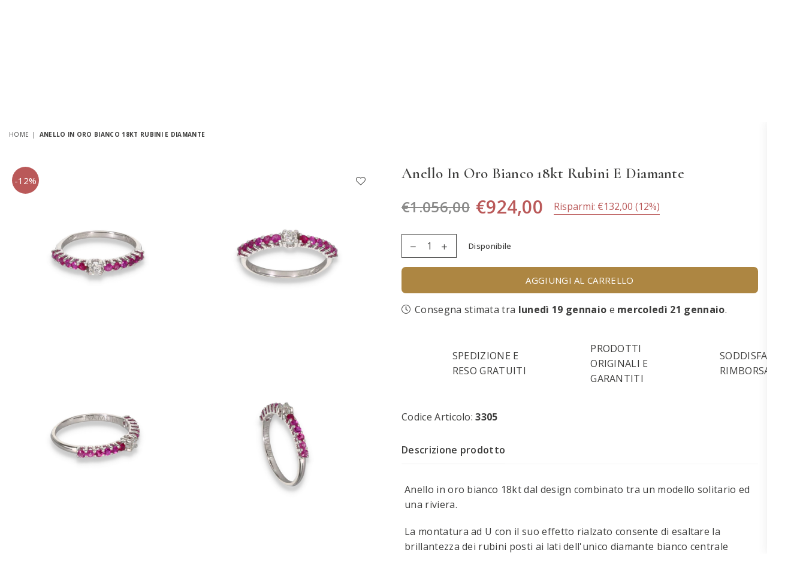

--- FILE ---
content_type: text/html; charset=utf-8
request_url: https://www.gioielliloro2.it/products/anello-in-oro-bianco-18kt-rubini-e-diamante
body_size: 33144
content:
<!doctype html>
<html class="no-js" lang="it" >
<head>




  <title>Anello in oro bianco 18kt rubini e diamante</title>





<!-- seo-booster-json-ld-Breadcrumb -->
<script type="application/ld+json">
    {
        "@context": "http://schema.org",
        "@type": "BreadcrumbList",
        "itemListElement": [{
            "@type": "ListItem",
            "position": 1,
            "item": {
                "@type": "Website",
                "@id": "https://www.gioielliloro2.it",
                "name": "Gioielli Loro 2"
            }
        }]

 }
</script>



  <meta name="google-site-verification" content="GLCLvBb2QaHeUYOWuNP2yl-5Kw0tJLLCEO3GoRmF_IE" />

  

<!-- Hotjar Tracking Code for https://www.gioielliloro2.it -->
<script>
    (function(h,o,t,j,a,r){
        h.hj=h.hj||function(){(h.hj.q=h.hj.q||[]).push(arguments)};
        h._hjSettings={hjid:3122058,hjsv:6};
        a=o.getElementsByTagName('head')[0];
        r=o.createElement('script');r.async=1;
        r.src=t+h._hjSettings.hjid+j+h._hjSettings.hjsv;
        a.appendChild(r);
    })(window,document,'https://static.hotjar.com/c/hotjar-','.js?sv=');
</script>
  <!-- End Hotjar Tracking Code for https://www.gioielliloro2.it --><meta charset="utf-8"><meta http-equiv="X-UA-Compatible" content="IE=edge,chrome=1"><meta name="viewport" content="width=device-width, initial-scale=1.0, maximum-scale=1.0, user-scalable=no"><meta name="theme-color" content="#000000"><meta name="format-detection" content="telephone=no"><link rel="canonical" href="https://www.gioielliloro2.it/products/anello-in-oro-bianco-18kt-rubini-e-diamante"><meta name="google-site-verification" content="Bd1u9pvj722sGVEa_JLqKMrjoFStj1_J0egkUheN6oU" /><link rel="dns-prefetch" href="https://www.gioielliloro2.it" crossorigin><link rel="dns-prefetch" href="https://gioielli-loro-2.myshopify.com" crossorigin><link rel="dns-prefetch" href="https://cdn.shopify.com" crossorigin><link rel="dns-prefetch" href="https://fonts.shopifycdn.com" crossorigin><link rel="preconnect" href="https//fonts.shopifycdn.com/" crossorigin><link rel="preconnect" href="https//cdn.shopify.com" crossorigin><link rel="shortcut icon" href="//www.gioielliloro2.it/cdn/shop/files/favicon_loro2_32x32.png?v=1660804462" type="image/png"><link rel="apple-touch-icon-precomposed" type="image/png" sizes="152x152" href="//www.gioielliloro2.it/cdn/shop/files/favicon_loro2_152x.png?v=1660804462"><meta name="description" content="Anello in oro bianco 18kt dal design combinato tra un modello solitario ed una riviera.La montatura ad U con il suo effetto rialzato consente di esaltare la brillantezza dei rubini posti ai lati dell&#39;unico diamante bianco centrale incastonato in 4 griffe.La fusione ideale per una promessa di amore eterno.Peso 1,92 gr c"><!-- /snippets/social-meta-tags.liquid --> <meta name="keywords" content="Gioielli Loro 2, www.gioielliloro2.it" /><meta name="author" content="Syfer Group Srl"><meta property="og:site_name" content="Gioielli Loro 2"><meta property="og:url" content="https://www.gioielliloro2.it/products/anello-in-oro-bianco-18kt-rubini-e-diamante"><meta property="og:title" content="Anello in oro bianco 18kt rubini e diamante"><meta property="og:type" content="product"><meta property="og:description" content="Anello in oro bianco 18kt dal design combinato tra un modello solitario ed una riviera.La montatura ad U con il suo effetto rialzato consente di esaltare la brillantezza dei rubini posti ai lati dell&#39;unico diamante bianco centrale incastonato in 4 griffe.La fusione ideale per una promessa di amore eterno.Peso 1,92 gr c"><meta property="og:price:amount" content="924,00"><meta property="og:price:currency" content="EUR"><meta property="og:image" content="http://www.gioielliloro2.it/cdn/shop/files/3305_643img_0001_png_6ca06b54-453c-4df8-ba42-a22724519ab7_1200x1200.jpg?v=1764775695"><meta property="og:image" content="http://www.gioielliloro2.it/cdn/shop/files/3305_507img_0002_png_734de24e-baed-478c-a86a-7fc9db007312_1200x1200.jpg?v=1764775695"><meta property="og:image" content="http://www.gioielliloro2.it/cdn/shop/files/3305_363img_0003_png_c737d851-7856-45b5-9714-3dd45fd508be_1200x1200.jpg?v=1764775695"><meta property="og:image:secure_url" content="https://www.gioielliloro2.it/cdn/shop/files/3305_643img_0001_png_6ca06b54-453c-4df8-ba42-a22724519ab7_1200x1200.jpg?v=1764775695"><meta property="og:image:secure_url" content="https://www.gioielliloro2.it/cdn/shop/files/3305_507img_0002_png_734de24e-baed-478c-a86a-7fc9db007312_1200x1200.jpg?v=1764775695"><meta property="og:image:secure_url" content="https://www.gioielliloro2.it/cdn/shop/files/3305_363img_0003_png_c737d851-7856-45b5-9714-3dd45fd508be_1200x1200.jpg?v=1764775695"><meta name="twitter:card" content="summary_large_image"><meta name="twitter:title" content="Anello in oro bianco 18kt rubini e diamante"><meta name="twitter:description" content="Anello in oro bianco 18kt dal design combinato tra un modello solitario ed una riviera.La montatura ad U con il suo effetto rialzato consente di esaltare la brillantezza dei rubini posti ai lati dell&#39;unico diamante bianco centrale incastonato in 4 griffe.La fusione ideale per una promessa di amore eterno.Peso 1,92 gr c">
<link rel="preload" as="style" href="//www.gioielliloro2.it/cdn/shop/t/13/assets/theme.css?v=176029453258580619681696952060"><link rel="preconnect" href="https://fonts.googleapis.com"><link rel="preconnect" href="https://fonts.gstatic.com" crossorigin><link href="https://fonts.googleapis.com/css2?family=Open+Sans:wght@300;400;500;600;700;800;900&family=Cormorant:wght@300;400;500;600;700;800;900&display=swap" rel="stylesheet"><style type="text/css">:root{--ft1:Open Sans;--ft2:Cormorant;--ft3:Open Sans;--site_gutter:15px;--grid_gutter:30px;--grid_gutter_sm:15px;--input_height:38px;--input_height_sm:32px;--error:#d20000}@media (prefers-reduced-motion:no-preference){:root{scroll-behavior:smooth}}*,::after,::before{box-sizing:border-box}html{overflow-x:hidden}article,aside,details,figcaption,figure,footer,header,hgroup,main,menu,nav,section,summary{display:block}body,button,input,select,textarea{ font-family:-apple-system, BlinkMacSystemFont,"Segoe UI","Roboto","Oxygen","Ubuntu","Cantarell","Fira Sans","Droid Sans","Helvetica Neue",sans-serif;-webkit-font-smoothing:antialiased;-webkit-text-size-adjust:100%}a{background-color:transparent;text-decoration:none}a,img{outline:0!important;border:0}a,a:after, a:before,.anim{transition:all .3s ease-in-out}a:focus, a:hover{outline:0!important}code,pre{font-family:Consolas, monospace;font-size:1em}pre{overflow:auto}small,.txt--minor,.small-font{font-size:80%}.small-font {font-size:90%;}sub,sup{font-size:75%;line-height:0;position:relative;vertical-align:baseline}sup{top:-.5em}sub{bottom:-.25em}img{max-width:100%;border:0}table{width:100%;border-collapse:collapse;border-spacing:0}td,th{padding:0}textarea{overflow:auto;-webkit-appearance:none;-moz-appearance:none}[tabindex='-1']:focus{outline:0}form{margin:0}legend{border:0;padding:0}button,input,optgroup,select,textarea{color:inherit;font:inherit;margin:0;outline:0}button[disabled],input[disabled]{cursor:default}input[type=text],input[type=email],input[type=number],input[type=password],input[type=search],input[type=tel]{-webkit-appearance:none;-moz-appearance:none}button{cursor:pointer}input[type=submit]{cursor:pointer}[type=checkbox]+label,[type=radio]+label {display:inline-block;margin-bottom:0}label[for]{cursor:pointer}textarea{min-height:100px;resize:none;}input[type=checkbox],input[type=radio]{margin:0 5px 0 0;vertical-align:middle}select::-ms-expand{display:none}[role=button],a,button,input,label,select,textarea{touch-action:manipulation}.clearfix::after{content:'';display:table;clear:both}.clear{clear:both}.fallback_txt,.hidden_txt{position:absolute!important;overflow:hidden;clip:rect(0 0 0 0);height:1px;width:1px;margin:-1px;padding:0;border:0}.v_hidden,[data-shopify-xr-hidden]{visibility:hidden}.of_hidden{overflow:hidden}.of_auto{overflow:auto}.js-focus-hidden:focus{outline:0}.no-js:not(html),.no-js .js{display:none}.no-js .no-js:not(html){display:block}.skip-link:focus{clip:auto;width:auto;height:auto;margin:0;color:#111;background-color:#fff;padding:10px;opacity:1;z-index:10000;transition:none}blockquote{background:#f8f8f8;font-weight:600;font-size:15px;font-style:normal;text-align:center;padding:0 30px;margin:0}blockquote p+cite{margin-top:7.5px}blockquote cite{display:block;font-size:13px;font-style:inherit}p{margin:0 0 20px 0}p:last-child{margin-bottom:0}.fine-print{font-size:1.07692em;font-style:italic;margin:20px 0}.txt--emphasis{font-style:italic}svg:not(:root){overflow:hidden}.icon{display:inline-block;width:20px;height:20px;vertical-align:middle;fill:currentColor}.no-svg .icon{display:none}svg.icon:not(.icon--full-color) *{fill:inherit;stroke:inherit}.no-svg .fallback-txt{position:static!important;overflow:inherit;clip:none;height:auto;width:auto;margin:0}ol, ul{margin:0;padding:0}ol{list-style:decimal}li{list-style:none}.tb-wrap{max-width:100%;overflow:auto;-webkit-overflow-scrolling:touch}.vd-wrap{position:relative;overflow:hidden;max-width:100%;padding-bottom:56.25%;height:auto}.vd-wrap iframe{position:absolute;top:0;left:0;width:100%;height:100%}.form-vertical input,.form-vertical select,.form-vertical textarea{display:block;width:100%}.form-vertical [type=checkbox],.form-vertical [type=radio]{display:inline-block;width:auto;margin-right:5px}.grid{list-style:none;padding:0;margin:0 -15px;}.grid::after{content:'';display:table;clear:both}.grid__item{ padding-left:15px;padding-right:15px;float:left;width:100%}@media only screen and (max-width:1024px){.grid{margin:0 -7.5px}.grid__item{padding-left:7.5px;padding-right:7.5px}}.grid__item[class*="--push"]{position:relative}.grid--rev{direction:rtl;text-align:left}.grid--rev>.grid__item{direction:ltr;text-align:left;float:right}.col-1,.one-whole{width:100%}.col-2,.five-tenths,.four-eighths,.one-half,.three-sixths,.two-quarters,.wd-50{width:50%}.col-3,.one-third,.two-sixths{width:33.33333%}.four-sixths,.two-thirds{width:66.66667%}.col-4,.one-quarter,.two-eighths{width:25%}.six-eighths,.three-quarters{width:75%}.col-5,.one-fifth,.two-tenths{width:20%}.four-tenths,.two-fifths,.wd-40{width:40%}.six-tenths,.three-fifths,.wd-60{width:60%}.eight-tenths,.four-fifths,.wd-80{width:80%}.col-6,.one-sixth{width:16.66667%}.five-sixths{width:83.33333%}.col-7,.one-seventh{width:14.28571%}.col-8,.one-eighth{width:12.5%}.three-eighths{width:37.5%}.five-eighths{width:62.5%}.seven-eighths{width:87.5%}.col-9,.one-nineth{width:11.11111%}.col-10,.one-tenth{width:10%}.three-tenths,.wd-30{width:30%}.seven-tenths,.wd-70{width:70%}.nine-tenths,.wd-90{width:90%}.show{display:block!important}.hide{display:none!important}@media only screen and (min-width:767px){.medium-up--one-whole{width:100%}.medium-up--five-tenths,.medium-up--four-eighths,.medium-up--one-half,.medium-up--three-sixths,.medium-up--two-quarters{width:50%}.medium-up--one-third,.medium-up--two-sixths{width:33.33333%}.medium-up--four-sixths,.medium-up--two-thirds{width:66.66667%}.medium-up--one-quarter,.medium-up--two-eighths{width:25%}.medium-up--six-eighths,.medium-up--three-quarters{width:75%}.medium-up--one-fifth,.medium-up--two-tenths{width:20%}.medium-up--four-tenths,.medium-up--two-fifths{width:40%}.medium-up--six-tenths,.medium-up--three-fifths{width:60%}.medium-up--eight-tenths,.medium-up--four-fifths{width:80%}.medium-up--one-sixth{width:16.66667%}.medium-up--five-sixths{width:83.33333%}.medium-up--one-seventh{width:14.28571%}.medium-up--one-eighth{width:12.5%}.medium-up--three-eighths{width:37.5%}.medium-up--five-eighths{width:62.5%}.medium-up--seven-eighths{width:87.5%}.medium-up--one-nineth{width:11.11111%}.medium-up--one-tenth{width:10%}.medium-up--three-tenths{width:30%}.medium-up--seven-tenths{width:70%}.medium-up--nine-tenths{width:90%}.grid--uniform .medium-up--five-tenths:nth-child(2n+1),.grid--uniform .medium-up--four-eighths:nth-child(2n+1),.grid--uniform .medium-up--one-eighth:nth-child(8n+1),.grid--uniform .medium-up--one-fifth:nth-child(5n+1),.grid--uniform .medium-up--one-half:nth-child(2n+1),.grid--uniform .medium-up--one-quarter:nth-child(4n+1),.grid--uniform .medium-up--one-seventh:nth-child(7n+1),.grid--uniform .medium-up--one-sixth:nth-child(6n+1),.grid--uniform .medium-up--one-third:nth-child(3n+1),.grid--uniform .medium-up--three-sixths:nth-child(2n+1),.grid--uniform .medium-up--two-eighths:nth-child(4n+1),.grid--uniform .medium-up--two-sixths:nth-child(3n+1){clear:both}.medium-up--show{display:block!important}.medium-up--hide{display:none!important}}@media only screen and (min-width:1025px){.large-up--one-whole{width:100%}.large-up--five-tenths,.large-up--four-eighths,.large-up--one-half,.large-up--three-sixths,.large-up--two-quarters{width:50%}.large-up--one-third,.large-up--two-sixths{width:33.33333%}.large-up--four-sixths,.large-up--two-thirds{width:66.66667%}.large-up--one-quarter,.large-up--two-eighths{width:25%}.large-up--six-eighths,.large-up--three-quarters{width:75%}.large-up--one-fifth,.large-up--two-tenths{width:20%}.large-up--four-tenths,.large-up--two-fifths{width:40%}.large-up--six-tenths,.large-up--three-fifths{width:60%}.large-up--eight-tenths,.large-up--four-fifths{width:80%}.large-up--one-sixth{width:16.66667%}.large-up--five-sixths{width:83.33333%}.large-up--one-seventh{width:14.28571%}.large-up--one-eighth{width:12.5%}.large-up--three-eighths{width:37.5%}.large-up--five-eighths{width:62.5%}.large-up--seven-eighths{width:87.5%}.large-up--one-nineth{width:11.11111%}.large-up--one-tenth{width:10%}.large-up--three-tenths{width:30%}.large-up--seven-tenths{width:70%}.large-up--nine-tenths{width:90%}.grid--uniform .large-up--five-tenths:nth-child(2n+1),.grid--uniform .large-up--four-eighths:nth-child(2n+1),.grid--uniform .large-up--one-eighth:nth-child(8n+1),.grid--uniform .large-up--one-fifth:nth-child(5n+1),.grid--uniform .large-up--one-half:nth-child(2n+1),.grid--uniform .large-up--one-quarter:nth-child(4n+1),.grid--uniform .large-up--one-seventh:nth-child(7n+1),.grid--uniform .large-up--one-sixth:nth-child(6n+1),.grid--uniform .large-up--one-third:nth-child(3n+1),.grid--uniform .large-up--three-sixths:nth-child(2n+1),.grid--uniform .large-up--two-eighths:nth-child(4n+1),.grid--uniform .large-up--two-sixths:nth-child(3n+1){clear:both}.large-up--show{display:block!important}.large-up--hide{display:none!important}}@media only screen and (min-width:1280px){.widescreen--one-whole{width:100%}.widescreen--five-tenths,.widescreen--four-eighths,.widescreen--one-half,.widescreen--three-sixths,.widescreen--two-quarters{width:50%}.widescreen--one-third,.widescreen--two-sixths{width:33.33333%}.widescreen--four-sixths,.widescreen--two-thirds{width:66.66667%}.widescreen--one-quarter,.widescreen--two-eighths{width:25%}.widescreen--six-eighths,.widescreen--three-quarters{width:75%}.widescreen--one-fifth,.widescreen--two-tenths{width:20%}.widescreen--four-tenths,.widescreen--two-fifths{width:40%}.widescreen--six-tenths,.widescreen--three-fifths{width:60%}.widescreen--eight-tenths,.widescreen--four-fifths{width:80%}.widescreen--one-sixth{width:16.66667%}.widescreen--five-sixths{width:83.33333%}.widescreen--one-seventh{width:14.28571%}.widescreen--one-eighth{width:12.5%}.widescreen--three-eighths{width:37.5%}.widescreen--five-eighths{width:62.5%}.widescreen--seven-eighths{width:87.5%}.widescreen--one-nineth{width:11.11111%}.widescreen--one-tenth{width:10%}.widescreen--three-tenths{width:30%}.widescreen--seven-tenths{width:70%}.widescreen--nine-tenths{width:90%}.grid--uniform .widescreen--five-tenths:nth-child(2n+1),.grid--uniform .widescreen--four-eighths:nth-child(2n+1),.grid--uniform .widescreen--one-eighth:nth-child(8n+1),.grid--uniform .widescreen--one-fifth:nth-child(5n+1),.grid--uniform .widescreen--one-half:nth-child(2n+1),.grid--uniform .widescreen--one-quarter:nth-child(4n+1),.grid--uniform .widescreen--one-seventh:nth-child(7n+1),.grid--uniform .widescreen--one-sixth:nth-child(6n+1),.grid--uniform .widescreen--one-third:nth-child(3n+1),.grid--uniform .widescreen--three-sixths:nth-child(2n+1),.grid--uniform .widescreen--two-eighths:nth-child(4n+1),.grid--uniform .widescreen--two-sixths:nth-child(3n+1){clear:both}.widescreen--show{display:block!important}.widescreen--hide{display:none!important}}@media only screen and (min-width:767px) and (max-width:1024px){.medium--one-whole{width:100%}.medium--five-tenths,.medium--four-eighths,.medium--one-half,.medium--three-sixths,.medium--two-quarters{width:50%}.medium--one-third,.medium--two-sixths{width:33.33333%}.medium--four-sixths,.medium--two-thirds{width:66.66667%}.medium--one-quarter,.medium--two-eighths{width:25%}.medium--six-eighths,.medium--three-quarters{width:75%}.medium--one-fifth,.medium--two-tenths{width:20%}.medium--four-tenths,.medium--two-fifths{width:40%}.medium--six-tenths,.medium--three-fifths{width:60%}.medium--eight-tenths,.medium--four-fifths{width:80%}.medium--one-sixth{width:16.66667%}.medium--five-sixths{width:83.33333%}.medium--one-seventh{width:14.28571%}.medium--one-eighth{width:12.5%}.medium--three-eighths{width:37.5%}.medium--five-eighths{width:62.5%}.medium--seven-eighths{width:87.5%}.medium--one-nineth{width:11.11111%}.medium--one-tenth{width:10%}.medium--three-tenths{width:30%}.medium--seven-tenths{width:70%}.medium--nine-tenths{width:90%}.grid--uniform .medium--five-tenths:nth-child(2n+1),.grid--uniform .medium--four-eighths:nth-child(2n+1),.grid--uniform .medium--one-eighth:nth-child(8n+1),.grid--uniform .medium--one-fifth:nth-child(5n+1),.grid--uniform .medium--one-half:nth-child(2n+1),.grid--uniform .medium--one-quarter:nth-child(4n+1),.grid--uniform .medium--one-seventh:nth-child(7n+1),.grid--uniform .medium--one-sixth:nth-child(6n+1),.grid--uniform .medium--one-third:nth-child(3n+1),.grid--uniform .medium--three-sixths:nth-child(2n+1),.grid--uniform .medium--two-eighths:nth-child(4n+1),.grid--uniform .medium--two-sixths:nth-child(3n+1){clear:both}.medium--show{display:block!important}.medium--hide{display:none!important}}@media only screen and (max-width:766px){.grid{margin:0 -5px}.grid__item{padding-left:5px;padding-right:5px}.small--one-whole{width:100%}.small--five-tenths,.small--four-eighths,.small--one-half,.small--three-sixths,.small--two-quarters{width:50%}.small--one-third,.small--two-sixths{width:33.33333%}.small--four-sixths,.small--two-thirds{width:66.66667%}.small--one-quarter,.small--two-eighths{width:25%}.small--six-eighths,.small--three-quarters{width:75%}.small--one-fifth,.small--two-tenths{width:20%}.small--four-tenths,.small--two-fifths{width:40%}.small--six-tenths,.small--three-fifths{width:60%}.small--eight-tenths,.small--four-fifths{width:80%}.small--one-sixth{width:16.66667%}.small--five-sixths{width:83.33333%}.small--one-seventh{width:14.28571%}.small--one-eighth{width:12.5%}.small--three-eighths{width:37.5%}.small--five-eighths{width:62.5%}.small--seven-eighths{width:87.5%}.small--one-nineth{width:11.11111%}.small--one-tenth{width:10%}.small--three-tenths{width:30%}.small--seven-tenths{width:70%}.small--nine-tenths{width:90%}.grid--uniform .small--five-tenths:nth-child(2n+1),.grid--uniform .small--four-eighths:nth-child(2n+1),.grid--uniform .small--one-eighth:nth-child(8n+1),.grid--uniform .small--one-half:nth-child(2n+1),.grid--uniform .small--one-quarter:nth-child(4n+1),.grid--uniform .small--one-seventh:nth-child(7n+1),.grid--uniform .small--one-sixth:nth-child(6n+1),.grid--uniform .small--one-third:nth-child(3n+1),.grid--uniform .small--three-sixths:nth-child(2n+1),.grid--uniform .small--two-eighths:nth-child(4n+1),.grid--uniform .small--two-sixths:nth-child(3n+1),.grid--uniform.small--one-fifth:nth-child(5n+1){clear:both}.small--show{display:block!important}.small--hide{display:none!important}}.grid-tbl{display:table;table-layout:fixed;width:100%}.grid-tbl>.grid-col,.grid-tbl>.grid__item{float:none;display:table-cell;vertical-align:middle}.grid-products {margin:0 -15.0px;}.grid-products .grid__item{ padding-left:15.0px;padding-right:15.0px;}.m_auto {margin-left:auto;margin-right:auto}.m0 {margin:0!important}.mt0 {margin-top:0!important}.ml0 {margin-left:0!important}.mr0 {margin-right:0!important}.mb0 {margin-bottom:0!important}.ml5 {margin-left:5px}.mt5 {margin-top:5px}.mr5 {margin-right:5px}.mb5 {margin-bottom:5px}.ml10 {margin-left:10px}.mt10 {margin-top:10px}.mr10 {margin-right:10px}.mb10 {margin-bottom:10px}.ml15 {margin-left:15px}.mt15 {margin-top:15px}.mr15 {margin-right:15px}.mb15 {margin-bottom:15px}.ml20 {margin-left:20px}.mt20 {margin-top:20px}.mr20 {margin-right:20px}.mb20 {margin-bottom:20px}.ml25 {margin-left:25px}.mt25 {margin-top:25px}.mr25 {margin-right:25px}.mb25 {margin-bottom:25px}.ml30 {margin-left:30px}.mt30 {margin-top:30px}.mr30 {margin-right:30px}.mb30 {margin-bottom:30px}.pd0 {padding:0!important}.pd_t {padding-top:0}.pd_l {padding-left:0}.pd_r {padding-right:0}.pd_b {padding-bottom:0}.p5 {padding:5px}.p10 {padding:10px}.p15 {padding:15px}.p20 {padding:20px}.p25 {padding:25px}.p30 {padding:30px}.mt1 { margin-top:1px;}.mt2 { margin-top:2px;}.mt3 { margin-top:3px;}.mt4 { margin-top:4px;}.bdr_rd0{border-radius:0}.bdr_rd3{border-radius:3px}.bdr_rd4{border-radius:4px}.bdr_rd5{border-radius:5px}.bdr_rd6{border-radius:6px}.bdr_rd7{border-radius:7px}.bdr_rd8{border-radius:8px}.bdr_rd9{border-radius:9px}.bdr_rd10{border-radius:10px}.bdr_rd15{border-radius:15px}.bdr_rd50{border-radius:50%}.db{display:block}.dbi{display:inline-block}.dn {display:none}.pa {position:absolute}.pr {position:relative}.fwl{font-weight:300}.fwr{font-weight:400}.fwm{font-weight:500}.fwsb{font-weight:600}b,strong,.fwb{font-weight:700}em,.em{font-style:italic}.ttu{text-transform:uppercase}.ttl{text-transform:lowercase}.ttc{text-transform:capitalize}.ttn{text-transform:none}.tdn {text-decoration:none!important}.tdu {text-decoration:underline}.grid-sizer{width:25%;position:absolute}.w_auto {width:auto!important}.h_auto{height:auto}.w_100{width:100%!important}.h_100{height:100%!important}.img_fl{display:block;width:100%;height:auto}.imgWrapper{display:block;margin:auto}.bgImg{background-size:cover;background-repeat:no-repeat;background-position:center}.fl{display:flex}.fl1{flex:1}.f-row{flex-direction:row}.f-col{flex-direction:column}.f-wrap{flex-wrap:wrap}.f-nowrap{flex-wrap:nowrap}.f-jcs{justify-content:flex-start}.f-jce{justify-content:flex-end}.f-jcc{justify-content:center}.f-jcsb{justify-content:space-between}.f-jcsa{justify-content:space-around}.f-jcse{justify-content:space-evenly}.f-ais{align-items:flex-start}.f-aie{align-items:flex-end}.f-aic{align-items:center}.f-aib{align-items:baseline}.f-aist{align-items:stretch}.f-acs{align-content:flex-start}.f-ace{align-content:flex-end}.f-acc{align-content:center}.f-acsb{align-content:space-between}.f-acsa{align-content:space-around}.f-acst{align-content:stretch}.f-asa{align-self:auto}.f-ass{align-self:flex-start}.f-ase{align-self:flex-end}.f-asc{align-self:center}.f-asb{align-self:baseline}.f-asst{align-self:stretch}.order0{order:0}.order1{order:1}.order2{order:2}.order3{order:3}.tl{text-align:left!important}.tc{text-align:center!important}.tr{text-align:right!important}.tjc{text-align:justify;}@media (min-width:768px){.tl-md{text-align:left!important}.tc-md{text-align:center!important}.tr-md{text-align:right!important}.f-row-md{flex-direction:row}.f-col-md{flex-direction:column}.f-wrap-md{flex-wrap:wrap}.f-nowrap-md{flex-wrap:nowrap}.f-jcs-md{justify-content:flex-start}.f-jce-md{justify-content:flex-end}.f-jcc-md{justify-content:center}.f-jcsb-md{justify-content:space-between}.f-jcsa-md{justify-content:space-around}.f-jcse-md{justify-content:space-evenly}.f-ais-md{align-items:flex-start}.f-aie-md{align-items:flex-end}.f-aic-md{align-items:center}.f-aib-md{align-items:baseline}.f-aist-md{align-items:stretch}.f-acs-md{align-content:flex-start}.f-ace-md{align-content:flex-end}.f-acc-md{align-content:center}.f-acsb-md{align-content:space-between}.f-acsa-md{align-content:space-around}.f-acst-md{align-content:stretch}.f-asa-md{align-self:auto}.f-ass-md{align-self:flex-start}.f-ase-md{align-self:flex-end}.f-asc-md{align-self:center}.f-asb-md{align-self:baseline}.f-asst-md{align-self:stretch}}@media (min-width:1025px){.f-row-lg{flex-direction:row}.f-col-lg{flex-direction:column}.f-wrap-lg{flex-wrap:wrap}.f-nowrap-lg{flex-wrap:nowrap}.tl-lg {text-align:left!important}.tc-lg {text-align:center!important}.tr-lg {text-align:right!important}}@media (min-width:1280px){.f-wrap-xl{flex-wrap:wrap}.f-col-xl{flex-direction:column}.tl-xl {text-align:left!important}.tc-xl {text-align:center!important}.tr-xl {text-align:right!important}}@font-face{font-family:Adorn-Icons;src:url("//www.gioielliloro2.it/cdn/shop/t/13/assets/adorn-icons.woff2?v=23110375483909177801696951002") format('woff2'),url("//www.gioielliloro2.it/cdn/shop/t/13/assets/adorn-icons.woff?v=3660380726993999231696951002") format('woff');font-weight:400;font-style:normal;font-display:swap}.at{font:normal normal normal 15px/1 Adorn-Icons;speak:none;text-transform:none;display:inline-block;vertical-align:middle;text-rendering:auto;-webkit-font-smoothing:antialiased;-moz-osx-font-smoothing:grayscale}</style><link href="//www.gioielliloro2.it/cdn/shop/t/13/assets/theme.css?v=176029453258580619681696952060" rel="stylesheet" type="text/css" media="all" /><link rel="preload" href="//www.gioielliloro2.it/cdn/shop/t/13/assets/jquery.min.js?v=11054033913403182911696951002" as="script"><link rel="preload" href="//www.gioielliloro2.it/cdn/shop/t/13/assets/vendor.min.js?v=53531327463237195191696951002" as="script"><script src="//www.gioielliloro2.it/cdn/shop/t/13/assets/jquery.min.js?v=11054033913403182911696951002" ></script><script>var theme = {strings:{addToCart:"Aggiungi al carrello",soldOut:"Esaurito",unavailable:"Esaurito",showMore:"Mostra di più",showLess:"Mostra meno"},mlcurrency:false,moneyFormat:"€{{amount_with_comma_separator}}",currencyFormat:"money_format",shopCurrency:"EUR",autoCurrencies:true,money_currency_format:"€{{amount_with_comma_separator}} EUR",money_format:"€{{amount_with_comma_separator}}",ajax_cart:true,fixedHeader:false,animation:false,animationMobile:true,searchresult:"Vedi tutti i risultati",wlAvailable:"Disponibile in wishlist",rtl:false,days:"Giorni",hours:"Ore",minuts:"Minuti",seconds:"Secondi",};document.documentElement.className = document.documentElement.className.replace('no-js', 'js');window.lazySizesConfig = window.lazySizesConfig || {};window.lazySizesConfig.loadMode = 1;window.lazySizesConfig.expand = 10;window.lazySizesConfig.expFactor = 1.5;window.lazySizesConfig.loadHidden = false;var Metatheme = null,thm = 'Optimal', shpeml = 'info@gioielliloro2.it', dmn = window.location.hostname;</script><script src="//www.gioielliloro2.it/cdn/shop/t/13/assets/vendor.min.js?v=53531327463237195191696951002" defer="defer"></script>
<script>window.performance && window.performance.mark && window.performance.mark('shopify.content_for_header.start');</script><meta name="google-site-verification" content="GLCLvBb2QaHeUYOWuNP2yl-5Kw0tJLLCEO3GoRmF_IE">
<meta name="facebook-domain-verification" content="wpjgrzkmhholkydkshzvz0g9p1h9pw">
<meta id="shopify-digital-wallet" name="shopify-digital-wallet" content="/59308474461/digital_wallets/dialog">
<meta name="shopify-checkout-api-token" content="a8e6182393563f9108812b6c0b52bc92">
<meta id="in-context-paypal-metadata" data-shop-id="59308474461" data-venmo-supported="false" data-environment="production" data-locale="it_IT" data-paypal-v4="true" data-currency="EUR">
<link rel="alternate" hreflang="x-default" href="https://www.gioielliloro2.it/products/anello-in-oro-bianco-18kt-rubini-e-diamante">
<link rel="alternate" hreflang="it" href="https://www.gioielliloro2.it/products/anello-in-oro-bianco-18kt-rubini-e-diamante">
<link rel="alternate" hreflang="en" href="https://www.gioielliloro2.it/en/products/anello-in-oro-bianco-18kt-rubini-e-diamante">
<link rel="alternate" type="application/json+oembed" href="https://www.gioielliloro2.it/products/anello-in-oro-bianco-18kt-rubini-e-diamante.oembed">
<script async="async" src="/checkouts/internal/preloads.js?locale=it-IT"></script>
<script id="apple-pay-shop-capabilities" type="application/json">{"shopId":59308474461,"countryCode":"IT","currencyCode":"EUR","merchantCapabilities":["supports3DS"],"merchantId":"gid:\/\/shopify\/Shop\/59308474461","merchantName":"Gioielli Loro 2","requiredBillingContactFields":["postalAddress","email"],"requiredShippingContactFields":["postalAddress","email"],"shippingType":"shipping","supportedNetworks":["visa","maestro","masterCard","amex"],"total":{"type":"pending","label":"Gioielli Loro 2","amount":"1.00"},"shopifyPaymentsEnabled":true,"supportsSubscriptions":true}</script>
<script id="shopify-features" type="application/json">{"accessToken":"a8e6182393563f9108812b6c0b52bc92","betas":["rich-media-storefront-analytics"],"domain":"www.gioielliloro2.it","predictiveSearch":true,"shopId":59308474461,"locale":"it"}</script>
<script>var Shopify = Shopify || {};
Shopify.shop = "gioielli-loro-2.myshopify.com";
Shopify.locale = "it";
Shopify.currency = {"active":"EUR","rate":"1.0"};
Shopify.country = "IT";
Shopify.theme = {"name":"Copia di Syfer","id":154016907613,"schema_name":"Optimal","schema_version":"v1.9","theme_store_id":null,"role":"main"};
Shopify.theme.handle = "null";
Shopify.theme.style = {"id":null,"handle":null};
Shopify.cdnHost = "www.gioielliloro2.it/cdn";
Shopify.routes = Shopify.routes || {};
Shopify.routes.root = "/";</script>
<script type="module">!function(o){(o.Shopify=o.Shopify||{}).modules=!0}(window);</script>
<script>!function(o){function n(){var o=[];function n(){o.push(Array.prototype.slice.apply(arguments))}return n.q=o,n}var t=o.Shopify=o.Shopify||{};t.loadFeatures=n(),t.autoloadFeatures=n()}(window);</script>
<script id="shop-js-analytics" type="application/json">{"pageType":"product"}</script>
<script defer="defer" async type="module" src="//www.gioielliloro2.it/cdn/shopifycloud/shop-js/modules/v2/client.init-shop-cart-sync_B0kkjBRt.it.esm.js"></script>
<script defer="defer" async type="module" src="//www.gioielliloro2.it/cdn/shopifycloud/shop-js/modules/v2/chunk.common_AgTufRUD.esm.js"></script>
<script type="module">
  await import("//www.gioielliloro2.it/cdn/shopifycloud/shop-js/modules/v2/client.init-shop-cart-sync_B0kkjBRt.it.esm.js");
await import("//www.gioielliloro2.it/cdn/shopifycloud/shop-js/modules/v2/chunk.common_AgTufRUD.esm.js");

  window.Shopify.SignInWithShop?.initShopCartSync?.({"fedCMEnabled":true,"windoidEnabled":true});

</script>
<script>(function() {
  var isLoaded = false;
  function asyncLoad() {
    if (isLoaded) return;
    isLoaded = true;
    var urls = ["https:\/\/static.klaviyo.com\/onsite\/js\/klaviyo.js?company_id=RYifKE\u0026shop=gioielli-loro-2.myshopify.com","https:\/\/static.klaviyo.com\/onsite\/js\/klaviyo.js?company_id=RYifKE\u0026shop=gioielli-loro-2.myshopify.com","https:\/\/cdn.nfcube.com\/instafeed-5d3db74c3bfe5e36e25997a8438ccf26.js?shop=gioielli-loro-2.myshopify.com","https:\/\/tseish-app.connect.trustedshops.com\/esc.js?apiBaseUrl=aHR0cHM6Ly90c2Vpc2gtYXBwLmNvbm5lY3QudHJ1c3RlZHNob3BzLmNvbQ==\u0026instanceId=Z2lvaWVsbGktbG9yby0yLm15c2hvcGlmeS5jb20=\u0026shop=gioielli-loro-2.myshopify.com","https:\/\/s3.eu-west-1.amazonaws.com\/production-klarna-il-shopify-osm\/0b7fe7c4a98ef8166eeafee767bc667686567a25\/gioielli-loro-2.myshopify.com-1759132375505.js?shop=gioielli-loro-2.myshopify.com","https:\/\/worldztool.com\/apiV2\/shopify-2.2\/scripts\/load.js?shop=gioielli-loro-2.myshopify.com","https:\/\/worldztool.com\/apiV2\/shopify-2.2\/scripts\/cart.js?shop=gioielli-loro-2.myshopify.com"];
    for (var i = 0; i < urls.length; i++) {
      var s = document.createElement('script');
      s.type = 'text/javascript';
      s.async = true;
      s.src = urls[i];
      var x = document.getElementsByTagName('script')[0];
      x.parentNode.insertBefore(s, x);
    }
  };
  if(window.attachEvent) {
    window.attachEvent('onload', asyncLoad);
  } else {
    window.addEventListener('load', asyncLoad, false);
  }
})();</script>
<script id="__st">var __st={"a":59308474461,"offset":3600,"reqid":"a5a9c9b0-d40e-493e-85a4-abfe8dd365e0-1768617862","pageurl":"www.gioielliloro2.it\/products\/anello-in-oro-bianco-18kt-rubini-e-diamante","u":"d932a2b1cc41","p":"product","rtyp":"product","rid":7006468735069};</script>
<script>window.ShopifyPaypalV4VisibilityTracking = true;</script>
<script id="form-persister">!function(){'use strict';const t='contact',e='new_comment',n=[[t,t],['blogs',e],['comments',e],[t,'customer']],o='password',r='form_key',c=['recaptcha-v3-token','g-recaptcha-response','h-captcha-response',o],s=()=>{try{return window.sessionStorage}catch{return}},i='__shopify_v',u=t=>t.elements[r],a=function(){const t=[...n].map((([t,e])=>`form[action*='/${t}']:not([data-nocaptcha='true']) input[name='form_type'][value='${e}']`)).join(',');var e;return e=t,()=>e?[...document.querySelectorAll(e)].map((t=>t.form)):[]}();function m(t){const e=u(t);a().includes(t)&&(!e||!e.value)&&function(t){try{if(!s())return;!function(t){const e=s();if(!e)return;const n=u(t);if(!n)return;const o=n.value;o&&e.removeItem(o)}(t);const e=Array.from(Array(32),(()=>Math.random().toString(36)[2])).join('');!function(t,e){u(t)||t.append(Object.assign(document.createElement('input'),{type:'hidden',name:r})),t.elements[r].value=e}(t,e),function(t,e){const n=s();if(!n)return;const r=[...t.querySelectorAll(`input[type='${o}']`)].map((({name:t})=>t)),u=[...c,...r],a={};for(const[o,c]of new FormData(t).entries())u.includes(o)||(a[o]=c);n.setItem(e,JSON.stringify({[i]:1,action:t.action,data:a}))}(t,e)}catch(e){console.error('failed to persist form',e)}}(t)}const f=t=>{if('true'===t.dataset.persistBound)return;const e=function(t,e){const n=function(t){return'function'==typeof t.submit?t.submit:HTMLFormElement.prototype.submit}(t).bind(t);return function(){let t;return()=>{t||(t=!0,(()=>{try{e(),n()}catch(t){(t=>{console.error('form submit failed',t)})(t)}})(),setTimeout((()=>t=!1),250))}}()}(t,(()=>{m(t)}));!function(t,e){if('function'==typeof t.submit&&'function'==typeof e)try{t.submit=e}catch{}}(t,e),t.addEventListener('submit',(t=>{t.preventDefault(),e()})),t.dataset.persistBound='true'};!function(){function t(t){const e=(t=>{const e=t.target;return e instanceof HTMLFormElement?e:e&&e.form})(t);e&&m(e)}document.addEventListener('submit',t),document.addEventListener('DOMContentLoaded',(()=>{const e=a();for(const t of e)f(t);var n;n=document.body,new window.MutationObserver((t=>{for(const e of t)if('childList'===e.type&&e.addedNodes.length)for(const t of e.addedNodes)1===t.nodeType&&'FORM'===t.tagName&&a().includes(t)&&f(t)})).observe(n,{childList:!0,subtree:!0,attributes:!1}),document.removeEventListener('submit',t)}))}()}();</script>
<script integrity="sha256-4kQ18oKyAcykRKYeNunJcIwy7WH5gtpwJnB7kiuLZ1E=" data-source-attribution="shopify.loadfeatures" defer="defer" src="//www.gioielliloro2.it/cdn/shopifycloud/storefront/assets/storefront/load_feature-a0a9edcb.js" crossorigin="anonymous"></script>
<script data-source-attribution="shopify.dynamic_checkout.dynamic.init">var Shopify=Shopify||{};Shopify.PaymentButton=Shopify.PaymentButton||{isStorefrontPortableWallets:!0,init:function(){window.Shopify.PaymentButton.init=function(){};var t=document.createElement("script");t.src="https://www.gioielliloro2.it/cdn/shopifycloud/portable-wallets/latest/portable-wallets.it.js",t.type="module",document.head.appendChild(t)}};
</script>
<script data-source-attribution="shopify.dynamic_checkout.buyer_consent">
  function portableWalletsHideBuyerConsent(e){var t=document.getElementById("shopify-buyer-consent"),n=document.getElementById("shopify-subscription-policy-button");t&&n&&(t.classList.add("hidden"),t.setAttribute("aria-hidden","true"),n.removeEventListener("click",e))}function portableWalletsShowBuyerConsent(e){var t=document.getElementById("shopify-buyer-consent"),n=document.getElementById("shopify-subscription-policy-button");t&&n&&(t.classList.remove("hidden"),t.removeAttribute("aria-hidden"),n.addEventListener("click",e))}window.Shopify?.PaymentButton&&(window.Shopify.PaymentButton.hideBuyerConsent=portableWalletsHideBuyerConsent,window.Shopify.PaymentButton.showBuyerConsent=portableWalletsShowBuyerConsent);
</script>
<script data-source-attribution="shopify.dynamic_checkout.cart.bootstrap">document.addEventListener("DOMContentLoaded",(function(){function t(){return document.querySelector("shopify-accelerated-checkout-cart, shopify-accelerated-checkout")}if(t())Shopify.PaymentButton.init();else{new MutationObserver((function(e,n){t()&&(Shopify.PaymentButton.init(),n.disconnect())})).observe(document.body,{childList:!0,subtree:!0})}}));
</script>
<script id='scb4127' type='text/javascript' async='' src='https://www.gioielliloro2.it/cdn/shopifycloud/privacy-banner/storefront-banner.js'></script><link id="shopify-accelerated-checkout-styles" rel="stylesheet" media="screen" href="https://www.gioielliloro2.it/cdn/shopifycloud/portable-wallets/latest/accelerated-checkout-backwards-compat.css" crossorigin="anonymous">
<style id="shopify-accelerated-checkout-cart">
        #shopify-buyer-consent {
  margin-top: 1em;
  display: inline-block;
  width: 100%;
}

#shopify-buyer-consent.hidden {
  display: none;
}

#shopify-subscription-policy-button {
  background: none;
  border: none;
  padding: 0;
  text-decoration: underline;
  font-size: inherit;
  cursor: pointer;
}

#shopify-subscription-policy-button::before {
  box-shadow: none;
}

      </style>

<script>window.performance && window.performance.mark && window.performance.mark('shopify.content_for_header.end');</script>
        
<script src="https://worldztool.com/apiV2/shopify-2.2/scripts/product-visit.php?shop=gioielli-loro-2.myshopify.com&amp;id=7006468735069" type="text/javascript"></script>



<script>window.performance && window.performance.mark && window.performance.mark('shopify.content_for_header.start');</script><meta name="google-site-verification" content="GLCLvBb2QaHeUYOWuNP2yl-5Kw0tJLLCEO3GoRmF_IE">
<meta name="facebook-domain-verification" content="wpjgrzkmhholkydkshzvz0g9p1h9pw">
<meta id="shopify-digital-wallet" name="shopify-digital-wallet" content="/59308474461/digital_wallets/dialog">
<meta name="shopify-checkout-api-token" content="a8e6182393563f9108812b6c0b52bc92">
<meta id="in-context-paypal-metadata" data-shop-id="59308474461" data-venmo-supported="false" data-environment="production" data-locale="it_IT" data-paypal-v4="true" data-currency="EUR">
<link rel="alternate" hreflang="x-default" href="https://www.gioielliloro2.it/products/anello-in-oro-bianco-18kt-rubini-e-diamante">
<link rel="alternate" hreflang="it" href="https://www.gioielliloro2.it/products/anello-in-oro-bianco-18kt-rubini-e-diamante">
<link rel="alternate" hreflang="en" href="https://www.gioielliloro2.it/en/products/anello-in-oro-bianco-18kt-rubini-e-diamante">
<link rel="alternate" type="application/json+oembed" href="https://www.gioielliloro2.it/products/anello-in-oro-bianco-18kt-rubini-e-diamante.oembed">
<script async="async" data-src="/checkouts/internal/preloads.js?locale=it-IT"></script>
<script id="apple-pay-shop-capabilities" type="application/json">{"shopId":59308474461,"countryCode":"IT","currencyCode":"EUR","merchantCapabilities":["supports3DS"],"merchantId":"gid:\/\/shopify\/Shop\/59308474461","merchantName":"Gioielli Loro 2","requiredBillingContactFields":["postalAddress","email"],"requiredShippingContactFields":["postalAddress","email"],"shippingType":"shipping","supportedNetworks":["visa","maestro","masterCard","amex"],"total":{"type":"pending","label":"Gioielli Loro 2","amount":"1.00"},"shopifyPaymentsEnabled":true,"supportsSubscriptions":true}</script>
<script id="shopify-features" type="application/json">{"accessToken":"a8e6182393563f9108812b6c0b52bc92","betas":["rich-media-storefront-analytics"],"domain":"www.gioielliloro2.it","predictiveSearch":true,"shopId":59308474461,"locale":"it"}</script>
<script>var Shopify = Shopify || {};
Shopify.shop = "gioielli-loro-2.myshopify.com";
Shopify.locale = "it";
Shopify.currency = {"active":"EUR","rate":"1.0"};
Shopify.country = "IT";
Shopify.theme = {"name":"Copia di Syfer","id":154016907613,"schema_name":"Optimal","schema_version":"v1.9","theme_store_id":null,"role":"main"};
Shopify.theme.handle = "null";
Shopify.theme.style = {"id":null,"handle":null};
Shopify.cdnHost = "www.gioielliloro2.it/cdn";
Shopify.routes = Shopify.routes || {};
Shopify.routes.root = "/";</script>
<script type="module">!function(o){(o.Shopify=o.Shopify||{}).modules=!0}(window);</script>
<script>!function(o){function n(){var o=[];function n(){o.push(Array.prototype.slice.apply(arguments))}return n.q=o,n}var t=o.Shopify=o.Shopify||{};t.loadFeatures=n(),t.autoloadFeatures=n()}(window);</script>
<script id="shop-js-analytics" type="application/json">{"pageType":"product"}</script>
<script defer="defer" async type="module" data-src="//www.gioielliloro2.it/cdn/shopifycloud/shop-js/modules/v2/client.init-shop-cart-sync_B0kkjBRt.it.esm.js"></script>
<script defer="defer" async type="module" data-src="//www.gioielliloro2.it/cdn/shopifycloud/shop-js/modules/v2/chunk.common_AgTufRUD.esm.js"></script>
<script type="module">
  await import("//www.gioielliloro2.it/cdn/shopifycloud/shop-js/modules/v2/client.init-shop-cart-sync_B0kkjBRt.it.esm.js");
await import("//www.gioielliloro2.it/cdn/shopifycloud/shop-js/modules/v2/chunk.common_AgTufRUD.esm.js");

  window.Shopify.SignInWithShop?.initShopCartSync?.({"fedCMEnabled":true,"windoidEnabled":true});

</script>
<script>(function() {
  var isLoaded = false;
  function asyncLoad() {
    if (isLoaded) return;
    isLoaded = true;
    var urls = ["https:\/\/static.klaviyo.com\/onsite\/js\/klaviyo.js?company_id=RYifKE\u0026shop=gioielli-loro-2.myshopify.com","https:\/\/static.klaviyo.com\/onsite\/js\/klaviyo.js?company_id=RYifKE\u0026shop=gioielli-loro-2.myshopify.com","https:\/\/cdn.nfcube.com\/instafeed-5d3db74c3bfe5e36e25997a8438ccf26.js?shop=gioielli-loro-2.myshopify.com","https:\/\/tseish-app.connect.trustedshops.com\/esc.js?apiBaseUrl=aHR0cHM6Ly90c2Vpc2gtYXBwLmNvbm5lY3QudHJ1c3RlZHNob3BzLmNvbQ==\u0026instanceId=Z2lvaWVsbGktbG9yby0yLm15c2hvcGlmeS5jb20=\u0026shop=gioielli-loro-2.myshopify.com","https:\/\/s3.eu-west-1.amazonaws.com\/production-klarna-il-shopify-osm\/0b7fe7c4a98ef8166eeafee767bc667686567a25\/gioielli-loro-2.myshopify.com-1759132375505.js?shop=gioielli-loro-2.myshopify.com","https:\/\/worldztool.com\/apiV2\/shopify-2.2\/scripts\/load.js?shop=gioielli-loro-2.myshopify.com","https:\/\/worldztool.com\/apiV2\/shopify-2.2\/scripts\/cart.js?shop=gioielli-loro-2.myshopify.com"];
    for (var i = 0; i < urls.length; i++) {
      var s = document.createElement('script');
      s.type = 'text/javascript';
      s.async = true;
      s.src = urls[i];
      var x = document.getElementsByTagName('script')[0];
      x.parentNode.insertBefore(s, x);
    }
  };
  document.addEventListener('StartAsyncLoading',function(event){asyncLoad();});if(window.attachEvent) {
    window.attachEvent('onload', function(){});
  } else {
    window.addEventListener('load', function(){}, false);
  }
})();</script>
<script id="__st">var __st={"a":59308474461,"offset":3600,"reqid":"a5a9c9b0-d40e-493e-85a4-abfe8dd365e0-1768617862","pageurl":"www.gioielliloro2.it\/products\/anello-in-oro-bianco-18kt-rubini-e-diamante","u":"d932a2b1cc41","p":"product","rtyp":"product","rid":7006468735069};</script>
<script>window.ShopifyPaypalV4VisibilityTracking = true;</script>
<script id="form-persister">!function(){'use strict';const t='contact',e='new_comment',n=[[t,t],['blogs',e],['comments',e],[t,'customer']],o='password',r='form_key',c=['recaptcha-v3-token','g-recaptcha-response','h-captcha-response',o],s=()=>{try{return window.sessionStorage}catch{return}},i='__shopify_v',u=t=>t.elements[r],a=function(){const t=[...n].map((([t,e])=>`form[action*='/${t}']:not([data-nocaptcha='true']) input[name='form_type'][value='${e}']`)).join(',');var e;return e=t,()=>e?[...document.querySelectorAll(e)].map((t=>t.form)):[]}();function m(t){const e=u(t);a().includes(t)&&(!e||!e.value)&&function(t){try{if(!s())return;!function(t){const e=s();if(!e)return;const n=u(t);if(!n)return;const o=n.value;o&&e.removeItem(o)}(t);const e=Array.from(Array(32),(()=>Math.random().toString(36)[2])).join('');!function(t,e){u(t)||t.append(Object.assign(document.createElement('input'),{type:'hidden',name:r})),t.elements[r].value=e}(t,e),function(t,e){const n=s();if(!n)return;const r=[...t.querySelectorAll(`input[type='${o}']`)].map((({name:t})=>t)),u=[...c,...r],a={};for(const[o,c]of new FormData(t).entries())u.includes(o)||(a[o]=c);n.setItem(e,JSON.stringify({[i]:1,action:t.action,data:a}))}(t,e)}catch(e){console.error('failed to persist form',e)}}(t)}const f=t=>{if('true'===t.dataset.persistBound)return;const e=function(t,e){const n=function(t){return'function'==typeof t.submit?t.submit:HTMLFormElement.prototype.submit}(t).bind(t);return function(){let t;return()=>{t||(t=!0,(()=>{try{e(),n()}catch(t){(t=>{console.error('form submit failed',t)})(t)}})(),setTimeout((()=>t=!1),250))}}()}(t,(()=>{m(t)}));!function(t,e){if('function'==typeof t.submit&&'function'==typeof e)try{t.submit=e}catch{}}(t,e),t.addEventListener('submit',(t=>{t.preventDefault(),e()})),t.dataset.persistBound='true'};!function(){function t(t){const e=(t=>{const e=t.target;return e instanceof HTMLFormElement?e:e&&e.form})(t);e&&m(e)}document.addEventListener('submit',t),document.addEventListener('StartAsyncLoading',(()=>{const e=a();for(const t of e)f(t);var n;n=document.body,new window.MutationObserver((t=>{for(const e of t)if('childList'===e.type&&e.addedNodes.length)for(const t of e.addedNodes)1===t.nodeType&&'FORM'===t.tagName&&a().includes(t)&&f(t)})).observe(n,{childList:!0,subtree:!0,attributes:!1}),document.removeEventListener('submit',t)}))}()}();</script>
<script integrity="sha256-4kQ18oKyAcykRKYeNunJcIwy7WH5gtpwJnB7kiuLZ1E=" data-source-attribution="shopify.loadfeatures" defer="defer" data-src="//www.gioielliloro2.it/cdn/shopifycloud/storefront/assets/storefront/load_feature-a0a9edcb.js" crossorigin="anonymous"></script>
<script data-source-attribution="shopify.dynamic_checkout.dynamic.init">var Shopify=Shopify||{};Shopify.PaymentButton=Shopify.PaymentButton||{isStorefrontPortableWallets:!0,init:function(){window.Shopify.PaymentButton.init=function(){};var t=document.createElement("script");t.data-src="https://www.gioielliloro2.it/cdn/shopifycloud/portable-wallets/latest/portable-wallets.it.js",t.type="module",document.head.appendChild(t)}};
</script>
<script data-source-attribution="shopify.dynamic_checkout.buyer_consent">
  function portableWalletsHideBuyerConsent(e){var t=document.getElementById("shopify-buyer-consent"),n=document.getElementById("shopify-subscription-policy-button");t&&n&&(t.classList.add("hidden"),t.setAttribute("aria-hidden","true"),n.removeEventListener("click",e))}function portableWalletsShowBuyerConsent(e){var t=document.getElementById("shopify-buyer-consent"),n=document.getElementById("shopify-subscription-policy-button");t&&n&&(t.classList.remove("hidden"),t.removeAttribute("aria-hidden"),n.addEventListener("click",e))}window.Shopify?.PaymentButton&&(window.Shopify.PaymentButton.hideBuyerConsent=portableWalletsHideBuyerConsent,window.Shopify.PaymentButton.showBuyerConsent=portableWalletsShowBuyerConsent);
</script>
<script data-source-attribution="shopify.dynamic_checkout.cart.bootstrap">document.addEventListener("DOMContentLoaded",(function(){function t(){return document.querySelector("shopify-accelerated-checkout-cart, shopify-accelerated-checkout")}if(t())Shopify.PaymentButton.init();else{new MutationObserver((function(e,n){t()&&(Shopify.PaymentButton.init(),n.disconnect())})).observe(document.body,{childList:!0,subtree:!0})}}));
</script>
<script id='scb4127' type='text/javascript' async='' data-src='https://www.gioielliloro2.it/cdn/shopifycloud/privacy-banner/storefront-banner.js'></script><!-- placeholder b7161645c315f22b --><script>window.performance && window.performance.mark && window.performance.mark('shopify.content_for_header.end');</script>
<script type="text/javascript">
  //BOOSTER APPS COMMON JS CODE
  window.BoosterApps = window.BoosterApps || {};
  window.BoosterApps.common = window.BoosterApps.common || {};
  window.BoosterApps.common.shop = {
    permanent_domain: 'gioielli-loro-2.myshopify.com',
    currency: "EUR",
    money_format: "€{{amount_with_comma_separator}}",
    id: 59308474461
  };
  

  window.BoosterApps.common.template = 'product';
  window.BoosterApps.common.cart = {};
  window.BoosterApps.common.vapid_public_key = "BJuXCmrtTK335SuczdNVYrGVtP_WXn4jImChm49st7K7z7e8gxSZUKk4DhUpk8j2Xpiw5G4-ylNbMKLlKkUEU98=";
  window.BoosterApps.global_config = {"asset_urls":{"loy":{"init_js":"https:\/\/cdn.shopify.com\/s\/files\/1\/0194\/1736\/6592\/t\/1\/assets\/ba_loy_init.js?v=1661365534","widget_js":"https:\/\/cdn.shopify.com\/s\/files\/1\/0194\/1736\/6592\/t\/1\/assets\/ba_loy_widget.js?v=1661974604","widget_css":"https:\/\/cdn.shopify.com\/s\/files\/1\/0194\/1736\/6592\/t\/1\/assets\/ba_loy_widget.css?v=1630424861","page_init_js":"https:\/\/cdn.shopify.com\/s\/files\/1\/0194\/1736\/6592\/t\/1\/assets\/ba_loy_page_init.js?v=1662131801","page_widget_js":"https:\/\/cdn.shopify.com\/s\/files\/1\/0194\/1736\/6592\/t\/1\/assets\/ba_loy_page_widget.js?v=1662224513","page_widget_css":"https:\/\/cdn.shopify.com\/s\/files\/1\/0194\/1736\/6592\/t\/1\/assets\/ba_loy_page.css?v=1660195037","page_preview_js":"\/assets\/msg\/loy_page_preview.js"},"rev":{"init_js":"https:\/\/cdn.shopify.com\/s\/files\/1\/0194\/1736\/6592\/t\/1\/assets\/ba_rev_init.js?v=1661914377","widget_js":"https:\/\/cdn.shopify.com\/s\/files\/1\/0194\/1736\/6592\/t\/1\/assets\/ba_rev_widget.js?v=1661914380","modal_js":"https:\/\/cdn.shopify.com\/s\/files\/1\/0194\/1736\/6592\/t\/1\/assets\/ba_rev_modal.js?v=1661914383","widget_css":"https:\/\/cdn.shopify.com\/s\/files\/1\/0194\/1736\/6592\/t\/1\/assets\/ba_rev_widget.css?v=1658336090","modal_css":"https:\/\/cdn.shopify.com\/s\/files\/1\/0194\/1736\/6592\/t\/1\/assets\/ba_rev_modal.css?v=1658336088"},"pu":{"init_js":"https:\/\/cdn.shopify.com\/s\/files\/1\/0194\/1736\/6592\/t\/1\/assets\/ba_pu_init.js?v=1635877170"},"bis":{"init_js":"https:\/\/cdn.shopify.com\/s\/files\/1\/0194\/1736\/6592\/t\/1\/assets\/ba_bis_init.js?v=1633795418","modal_js":"https:\/\/cdn.shopify.com\/s\/files\/1\/0194\/1736\/6592\/t\/1\/assets\/ba_bis_modal.js?v=1633795421","modal_css":"https:\/\/cdn.shopify.com\/s\/files\/1\/0194\/1736\/6592\/t\/1\/assets\/ba_bis_modal.css?v=1620346071"},"widgets":{"init_js":"https:\/\/cdn.shopify.com\/s\/files\/1\/0194\/1736\/6592\/t\/1\/assets\/ba_widget_init.js?v=1659846432","modal_js":"https:\/\/cdn.shopify.com\/s\/files\/1\/0194\/1736\/6592\/t\/1\/assets\/ba_widget_modal.js?v=1659846434","modal_css":"https:\/\/cdn.shopify.com\/s\/files\/1\/0194\/1736\/6592\/t\/1\/assets\/ba_widget_modal.css?v=1654723622"},"forms":{"init_js":"https:\/\/cdn.shopify.com\/s\/files\/1\/0194\/1736\/6592\/t\/1\/assets\/ba_forms_init.js?v=1660794038","widget_js":"https:\/\/cdn.shopify.com\/s\/files\/1\/0194\/1736\/6592\/t\/1\/assets\/ba_forms_widget.js?v=1660794042","forms_css":"https:\/\/cdn.shopify.com\/s\/files\/1\/0194\/1736\/6592\/t\/1\/assets\/ba_forms.css?v=1654711758"},"global":{"helper_js":"https:\/\/cdn.shopify.com\/s\/files\/1\/0194\/1736\/6592\/t\/1\/assets\/ba_tracking.js?v=1637601969"}},"proxy_paths":{"pop":"\/apps\/ba-pop","app_metrics":"\/apps\/ba-pop\/app_metrics","push_subscription":"\/apps\/ba-pop\/push"},"aat":["pop"],"pv":false,"sts":false,"bam":false,"base_money_format":"€{{amount_with_comma_separator}}"};




    window.BoosterApps.widgets_config = {"id":34027,"active":false,"frequency_limit_amount":2,"frequency_limit_time_unit":"days","background_image":{"position":"right","widget_background_preview_url":"https:\/\/activestorage-public.s3.us-west-2.amazonaws.com\/blnfumre1kw1zqaecvn49knx2yao"},"initial_state":{"body":"Iscriviti alla nostra newsletter ed ottieni lo sconto!","title":"Ottieni -5% di sconto sul tuo prossimo acquisto","cta_text":"Ottieni lo sconto!","show_email":"true","action_text":"Aspetta un momento...","footer_text":"Niente spam, ti invieremo solo newsletter interessanti con novità del momento e promo esclusive","dismiss_text":"No, grazie","email_placeholder":"La tua mail","phone_placeholder":"Phone Number"},"success_state":{"body":"Grazie per aver completato l'iscrizione alla nostra newsletter","title":"Ecco il tuo sconto!","cta_text":"Continua lo shopping","cta_action":"dismiss","redirect_url":"","open_url_new_tab":"false"},"closed_state":{"action":"close_widget","font_size":"20","action_text":"GET 10% OFF","display_offset":"300","display_position":"left"},"error_state":{"submit_error":"Abbbiamo riscontrato un errore, riprova tra poco","invalid_email":"Inserisci una mail valida!","error_subscribing":"Abbbiamo riscontrato un errore, riprova tra poco","already_registered":"Ti sei già registrato\/a","invalid_phone_number":"Please enter valid phone number!"},"trigger":{"action":"on_timer","delay_in_seconds":"0"},"colors":{"link_color":"#4FC3F7","sticky_bar_bg":"#C62828","cta_font_color":"#fff","body_font_color":"#3c3c3b","sticky_bar_text":"#fff","background_color":"#fff","error_text_color":"#ff2626","title_font_color":"#3c3c3b","footer_font_color":"#bbb","dismiss_font_color":"#bbb","cta_background_color":"#ad8642","sticky_coupon_bar_bg":"#286ef8","error_text_background":"","sticky_coupon_bar_text":"#fff"},"sticky_coupon_bar":{"enabled":"false","message":"Don't forget to use your code"},"display_style":{"font":"Georgia","size":"large","align":"center"},"dismissable":true,"has_background":true,"opt_in_channels":["email"],"rules":[],"widget_css":".powered_by_rivo{\n  display: none;\n}\n.ba_widget_main_design {\n  background: #fff;\n}\n.ba_widget_content{text-align: center}\n.ba_widget_parent{\n  font-family: Georgia;\n}\n.ba_widget_parent.background{\n}\n.ba_widget_left_content{\n}\n.ba_widget_right_content{\n  background-image: url(\"https:\/\/activestorage-public.s3.us-west-2.amazonaws.com\/blnfumre1kw1zqaecvn49knx2yao\");\n}\n#ba_widget_cta_button:disabled{\n  background: #ad8642cc;\n}\n#ba_widget_cta_button{\n  background: #ad8642;\n  color: #fff;\n}\n#ba_widget_cta_button:after {\n  background: #ad8642e0;\n}\n.ba_initial_state_title, .ba_success_state_title{\n  color: #3c3c3b;\n}\n.ba_initial_state_body, .ba_success_state_body{\n  color: #3c3c3b;\n}\n.ba_initial_state_dismiss_text{\n  color: #bbb;\n}\n.ba_initial_state_footer_text, .ba_initial_state_sms_agreement{\n  color: #bbb;\n}\n.ba_widget_error{\n  color: #ff2626;\n  background: ;\n}\n.ba_link_color{\n  color: #4FC3F7;\n}\n","custom_css":null,"logo":null};


  
    if (window.BoosterApps.common.template == 'product'){
      window.BoosterApps.common.product = {
        id: 7006468735069, price: 92400, handle: "anello-in-oro-bianco-18kt-rubini-e-diamante", tags: ["14","3305","Anelli","Anelli con Pietre","anellosolirivierubdiam","CompleannoLaureaRegalo Testimoni","DiamanteRubino","DONNA","Gioielli","GP_NORMAL","L'oro2","Oro","Oro Bianco","SCONTO_15","Si","SolitarioVeretta","Superiori a 050 ct","TU"],
        available: true, title: "Anello in oro bianco 18kt rubini e diamante", variants: [{"id":40747732729949,"title":"TU","option1":"TU","option2":null,"option3":null,"sku":"367","requires_shipping":true,"taxable":false,"featured_image":null,"available":true,"name":"Anello in oro bianco 18kt rubini e diamante - TU","public_title":"TU","options":["TU"],"price":92400,"weight":0,"compare_at_price":105600,"inventory_management":"shopify","barcode":"","requires_selling_plan":false,"selling_plan_allocations":[]}]
      };
      window.BoosterApps.common.product.review_data = null;
    }
  

</script>


<script type="text/javascript">
  !function(e){var t={};function r(n){if(t[n])return t[n].exports;var o=t[n]={i:n,l:!1,exports:{}};return e[n].call(o.exports,o,o.exports,r),o.l=!0,o.exports}r.m=e,r.c=t,r.d=function(e,t,n){r.o(e,t)||Object.defineProperty(e,t,{enumerable:!0,get:n})},r.r=function(e){"undefined"!==typeof Symbol&&Symbol.toStringTag&&Object.defineProperty(e,Symbol.toStringTag,{value:"Module"}),Object.defineProperty(e,"__esModule",{value:!0})},r.t=function(e,t){if(1&t&&(e=r(e)),8&t)return e;if(4&t&&"object"===typeof e&&e&&e.__esModule)return e;var n=Object.create(null);if(r.r(n),Object.defineProperty(n,"default",{enumerable:!0,value:e}),2&t&&"string"!=typeof e)for(var o in e)r.d(n,o,function(t){return e[t]}.bind(null,o));return n},r.n=function(e){var t=e&&e.__esModule?function(){return e.default}:function(){return e};return r.d(t,"a",t),t},r.o=function(e,t){return Object.prototype.hasOwnProperty.call(e,t)},r.p="https://marketing.rivo.io/packs/",r(r.s=87)}({87:function(e,t){}});
//# sourceMappingURL=application-83d51524cf66d2733051.js.map

  //Global snippet for Booster Apps
  //this is updated automatically - do not edit manually.

  function loadScript(src, defer, done) {
    var js = document.createElement('script');
    js.src = src;
    js.defer = defer;
    js.onload = function(){done();};
    js.onerror = function(){
      done(new Error('Failed to load script ' + src));
    };
    document.head.appendChild(js);
  }

  function browserSupportsAllFeatures() {
    return window.Promise && window.fetch && window.Symbol;
  }

  if (browserSupportsAllFeatures()) {
    main();
  } else {
    loadScript('https://polyfill-fastly.net/v3/polyfill.min.js?features=Promise,fetch', true, main);
  }

  function loadAppScripts(){




      loadScript(window.BoosterApps.global_config.asset_urls.widgets.init_js, true, function(){});
  }

  function main(err) {
    //isolate the scope
    loadScript(window.BoosterApps.global_config.asset_urls.global.helper_js, false, loadAppScripts);
  }
</script>

<script src="https://file.myfontastic.com/oLkeg8oR25nnQGFskPoYQG/icons.js"></script>

<!-- BEGIN app block: shopify://apps/klaviyo-email-marketing-sms/blocks/klaviyo-onsite-embed/2632fe16-c075-4321-a88b-50b567f42507 -->












  <script async src="https://static.klaviyo.com/onsite/js/RYifKE/klaviyo.js?company_id=RYifKE"></script>
  <script>!function(){if(!window.klaviyo){window._klOnsite=window._klOnsite||[];try{window.klaviyo=new Proxy({},{get:function(n,i){return"push"===i?function(){var n;(n=window._klOnsite).push.apply(n,arguments)}:function(){for(var n=arguments.length,o=new Array(n),w=0;w<n;w++)o[w]=arguments[w];var t="function"==typeof o[o.length-1]?o.pop():void 0,e=new Promise((function(n){window._klOnsite.push([i].concat(o,[function(i){t&&t(i),n(i)}]))}));return e}}})}catch(n){window.klaviyo=window.klaviyo||[],window.klaviyo.push=function(){var n;(n=window._klOnsite).push.apply(n,arguments)}}}}();</script>

  
    <script id="viewed_product">
      if (item == null) {
        var _learnq = _learnq || [];

        var MetafieldReviews = null
        var MetafieldYotpoRating = null
        var MetafieldYotpoCount = null
        var MetafieldLooxRating = null
        var MetafieldLooxCount = null
        var okendoProduct = null
        var okendoProductReviewCount = null
        var okendoProductReviewAverageValue = null
        try {
          // The following fields are used for Customer Hub recently viewed in order to add reviews.
          // This information is not part of __kla_viewed. Instead, it is part of __kla_viewed_reviewed_items
          MetafieldReviews = {};
          MetafieldYotpoRating = null
          MetafieldYotpoCount = null
          MetafieldLooxRating = null
          MetafieldLooxCount = null

          okendoProduct = null
          // If the okendo metafield is not legacy, it will error, which then requires the new json formatted data
          if (okendoProduct && 'error' in okendoProduct) {
            okendoProduct = null
          }
          okendoProductReviewCount = okendoProduct ? okendoProduct.reviewCount : null
          okendoProductReviewAverageValue = okendoProduct ? okendoProduct.reviewAverageValue : null
        } catch (error) {
          console.error('Error in Klaviyo onsite reviews tracking:', error);
        }

        var item = {
          Name: "Anello in oro bianco 18kt rubini e diamante",
          ProductID: 7006468735069,
          Categories: ["Anelli","Anelli","Anelli da donna","Anelli per compleanno","Anelli per laurea","Anelli per lei e per lui","Anelli per regalo ai testimoni","Gioielli da Donna","Gioielli In Oro","Gioielli in oro rigenerato: indossa L'Oro2","Tutti i prodotti"],
          ImageURL: "https://www.gioielliloro2.it/cdn/shop/files/3305_643img_0001_png_6ca06b54-453c-4df8-ba42-a22724519ab7_grande.jpg?v=1764775695",
          URL: "https://www.gioielliloro2.it/products/anello-in-oro-bianco-18kt-rubini-e-diamante",
          Brand: "L'oro2",
          Price: "€924,00",
          Value: "924,00",
          CompareAtPrice: "€1.056,00"
        };
        _learnq.push(['track', 'Viewed Product', item]);
        _learnq.push(['trackViewedItem', {
          Title: item.Name,
          ItemId: item.ProductID,
          Categories: item.Categories,
          ImageUrl: item.ImageURL,
          Url: item.URL,
          Metadata: {
            Brand: item.Brand,
            Price: item.Price,
            Value: item.Value,
            CompareAtPrice: item.CompareAtPrice
          },
          metafields:{
            reviews: MetafieldReviews,
            yotpo:{
              rating: MetafieldYotpoRating,
              count: MetafieldYotpoCount,
            },
            loox:{
              rating: MetafieldLooxRating,
              count: MetafieldLooxCount,
            },
            okendo: {
              rating: okendoProductReviewAverageValue,
              count: okendoProductReviewCount,
            }
          }
        }]);
      }
    </script>
  




  <script>
    window.klaviyoReviewsProductDesignMode = false
  </script>







<!-- END app block --><link href="https://monorail-edge.shopifysvc.com" rel="dns-prefetch">
<script>(function(){if ("sendBeacon" in navigator && "performance" in window) {try {var session_token_from_headers = performance.getEntriesByType('navigation')[0].serverTiming.find(x => x.name == '_s').description;} catch {var session_token_from_headers = undefined;}var session_cookie_matches = document.cookie.match(/_shopify_s=([^;]*)/);var session_token_from_cookie = session_cookie_matches && session_cookie_matches.length === 2 ? session_cookie_matches[1] : "";var session_token = session_token_from_headers || session_token_from_cookie || "";function handle_abandonment_event(e) {var entries = performance.getEntries().filter(function(entry) {return /monorail-edge.shopifysvc.com/.test(entry.name);});if (!window.abandonment_tracked && entries.length === 0) {window.abandonment_tracked = true;var currentMs = Date.now();var navigation_start = performance.timing.navigationStart;var payload = {shop_id: 59308474461,url: window.location.href,navigation_start,duration: currentMs - navigation_start,session_token,page_type: "product"};window.navigator.sendBeacon("https://monorail-edge.shopifysvc.com/v1/produce", JSON.stringify({schema_id: "online_store_buyer_site_abandonment/1.1",payload: payload,metadata: {event_created_at_ms: currentMs,event_sent_at_ms: currentMs}}));}}window.addEventListener('pagehide', handle_abandonment_event);}}());</script>
<script id="web-pixels-manager-setup">(function e(e,d,r,n,o){if(void 0===o&&(o={}),!Boolean(null===(a=null===(i=window.Shopify)||void 0===i?void 0:i.analytics)||void 0===a?void 0:a.replayQueue)){var i,a;window.Shopify=window.Shopify||{};var t=window.Shopify;t.analytics=t.analytics||{};var s=t.analytics;s.replayQueue=[],s.publish=function(e,d,r){return s.replayQueue.push([e,d,r]),!0};try{self.performance.mark("wpm:start")}catch(e){}var l=function(){var e={modern:/Edge?\/(1{2}[4-9]|1[2-9]\d|[2-9]\d{2}|\d{4,})\.\d+(\.\d+|)|Firefox\/(1{2}[4-9]|1[2-9]\d|[2-9]\d{2}|\d{4,})\.\d+(\.\d+|)|Chrom(ium|e)\/(9{2}|\d{3,})\.\d+(\.\d+|)|(Maci|X1{2}).+ Version\/(15\.\d+|(1[6-9]|[2-9]\d|\d{3,})\.\d+)([,.]\d+|)( \(\w+\)|)( Mobile\/\w+|) Safari\/|Chrome.+OPR\/(9{2}|\d{3,})\.\d+\.\d+|(CPU[ +]OS|iPhone[ +]OS|CPU[ +]iPhone|CPU IPhone OS|CPU iPad OS)[ +]+(15[._]\d+|(1[6-9]|[2-9]\d|\d{3,})[._]\d+)([._]\d+|)|Android:?[ /-](13[3-9]|1[4-9]\d|[2-9]\d{2}|\d{4,})(\.\d+|)(\.\d+|)|Android.+Firefox\/(13[5-9]|1[4-9]\d|[2-9]\d{2}|\d{4,})\.\d+(\.\d+|)|Android.+Chrom(ium|e)\/(13[3-9]|1[4-9]\d|[2-9]\d{2}|\d{4,})\.\d+(\.\d+|)|SamsungBrowser\/([2-9]\d|\d{3,})\.\d+/,legacy:/Edge?\/(1[6-9]|[2-9]\d|\d{3,})\.\d+(\.\d+|)|Firefox\/(5[4-9]|[6-9]\d|\d{3,})\.\d+(\.\d+|)|Chrom(ium|e)\/(5[1-9]|[6-9]\d|\d{3,})\.\d+(\.\d+|)([\d.]+$|.*Safari\/(?![\d.]+ Edge\/[\d.]+$))|(Maci|X1{2}).+ Version\/(10\.\d+|(1[1-9]|[2-9]\d|\d{3,})\.\d+)([,.]\d+|)( \(\w+\)|)( Mobile\/\w+|) Safari\/|Chrome.+OPR\/(3[89]|[4-9]\d|\d{3,})\.\d+\.\d+|(CPU[ +]OS|iPhone[ +]OS|CPU[ +]iPhone|CPU IPhone OS|CPU iPad OS)[ +]+(10[._]\d+|(1[1-9]|[2-9]\d|\d{3,})[._]\d+)([._]\d+|)|Android:?[ /-](13[3-9]|1[4-9]\d|[2-9]\d{2}|\d{4,})(\.\d+|)(\.\d+|)|Mobile Safari.+OPR\/([89]\d|\d{3,})\.\d+\.\d+|Android.+Firefox\/(13[5-9]|1[4-9]\d|[2-9]\d{2}|\d{4,})\.\d+(\.\d+|)|Android.+Chrom(ium|e)\/(13[3-9]|1[4-9]\d|[2-9]\d{2}|\d{4,})\.\d+(\.\d+|)|Android.+(UC? ?Browser|UCWEB|U3)[ /]?(15\.([5-9]|\d{2,})|(1[6-9]|[2-9]\d|\d{3,})\.\d+)\.\d+|SamsungBrowser\/(5\.\d+|([6-9]|\d{2,})\.\d+)|Android.+MQ{2}Browser\/(14(\.(9|\d{2,})|)|(1[5-9]|[2-9]\d|\d{3,})(\.\d+|))(\.\d+|)|K[Aa][Ii]OS\/(3\.\d+|([4-9]|\d{2,})\.\d+)(\.\d+|)/},d=e.modern,r=e.legacy,n=navigator.userAgent;return n.match(d)?"modern":n.match(r)?"legacy":"unknown"}(),u="modern"===l?"modern":"legacy",c=(null!=n?n:{modern:"",legacy:""})[u],f=function(e){return[e.baseUrl,"/wpm","/b",e.hashVersion,"modern"===e.buildTarget?"m":"l",".js"].join("")}({baseUrl:d,hashVersion:r,buildTarget:u}),m=function(e){var d=e.version,r=e.bundleTarget,n=e.surface,o=e.pageUrl,i=e.monorailEndpoint;return{emit:function(e){var a=e.status,t=e.errorMsg,s=(new Date).getTime(),l=JSON.stringify({metadata:{event_sent_at_ms:s},events:[{schema_id:"web_pixels_manager_load/3.1",payload:{version:d,bundle_target:r,page_url:o,status:a,surface:n,error_msg:t},metadata:{event_created_at_ms:s}}]});if(!i)return console&&console.warn&&console.warn("[Web Pixels Manager] No Monorail endpoint provided, skipping logging."),!1;try{return self.navigator.sendBeacon.bind(self.navigator)(i,l)}catch(e){}var u=new XMLHttpRequest;try{return u.open("POST",i,!0),u.setRequestHeader("Content-Type","text/plain"),u.send(l),!0}catch(e){return console&&console.warn&&console.warn("[Web Pixels Manager] Got an unhandled error while logging to Monorail."),!1}}}}({version:r,bundleTarget:l,surface:e.surface,pageUrl:self.location.href,monorailEndpoint:e.monorailEndpoint});try{o.browserTarget=l,function(e){var d=e.src,r=e.async,n=void 0===r||r,o=e.onload,i=e.onerror,a=e.sri,t=e.scriptDataAttributes,s=void 0===t?{}:t,l=document.createElement("script"),u=document.querySelector("head"),c=document.querySelector("body");if(l.async=n,l.src=d,a&&(l.integrity=a,l.crossOrigin="anonymous"),s)for(var f in s)if(Object.prototype.hasOwnProperty.call(s,f))try{l.dataset[f]=s[f]}catch(e){}if(o&&l.addEventListener("load",o),i&&l.addEventListener("error",i),u)u.appendChild(l);else{if(!c)throw new Error("Did not find a head or body element to append the script");c.appendChild(l)}}({src:f,async:!0,onload:function(){if(!function(){var e,d;return Boolean(null===(d=null===(e=window.Shopify)||void 0===e?void 0:e.analytics)||void 0===d?void 0:d.initialized)}()){var d=window.webPixelsManager.init(e)||void 0;if(d){var r=window.Shopify.analytics;r.replayQueue.forEach((function(e){var r=e[0],n=e[1],o=e[2];d.publishCustomEvent(r,n,o)})),r.replayQueue=[],r.publish=d.publishCustomEvent,r.visitor=d.visitor,r.initialized=!0}}},onerror:function(){return m.emit({status:"failed",errorMsg:"".concat(f," has failed to load")})},sri:function(e){var d=/^sha384-[A-Za-z0-9+/=]+$/;return"string"==typeof e&&d.test(e)}(c)?c:"",scriptDataAttributes:o}),m.emit({status:"loading"})}catch(e){m.emit({status:"failed",errorMsg:(null==e?void 0:e.message)||"Unknown error"})}}})({shopId: 59308474461,storefrontBaseUrl: "https://www.gioielliloro2.it",extensionsBaseUrl: "https://extensions.shopifycdn.com/cdn/shopifycloud/web-pixels-manager",monorailEndpoint: "https://monorail-edge.shopifysvc.com/unstable/produce_batch",surface: "storefront-renderer",enabledBetaFlags: ["2dca8a86"],webPixelsConfigList: [{"id":"3923902813","configuration":"{\"accountID\":\"RYifKE\",\"webPixelConfig\":\"eyJlbmFibGVBZGRlZFRvQ2FydEV2ZW50cyI6IHRydWV9\"}","eventPayloadVersion":"v1","runtimeContext":"STRICT","scriptVersion":"524f6c1ee37bacdca7657a665bdca589","type":"APP","apiClientId":123074,"privacyPurposes":["ANALYTICS","MARKETING"],"dataSharingAdjustments":{"protectedCustomerApprovalScopes":["read_customer_address","read_customer_email","read_customer_name","read_customer_personal_data","read_customer_phone"]}},{"id":"2456027485","configuration":"{\"campaigns\":\"{\\\"default\\\":{\\\"campaign_id\\\":\\\"36720\\\",\\\"product_id\\\":\\\"57919\\\",\\\"tracking_group_id\\\":\\\"-1\\\",\\\"host\\\":\\\"deal.gioielliloro2.it\\\"}}\"}","eventPayloadVersion":"v1","runtimeContext":"STRICT","scriptVersion":"276830e8c47d84bca48a9ace59e9bacf","type":"APP","apiClientId":15880486913,"privacyPurposes":["ANALYTICS"],"dataSharingAdjustments":{"protectedCustomerApprovalScopes":["read_customer_personal_data"]}},{"id":"1101529437","configuration":"{\"config\":\"{\\\"pixel_id\\\":\\\"G-17EZYQTMDP\\\",\\\"target_country\\\":\\\"IT\\\",\\\"gtag_events\\\":[{\\\"type\\\":\\\"search\\\",\\\"action_label\\\":[\\\"G-17EZYQTMDP\\\",\\\"AW-10975418981\\\/9F00CKaRvdoDEOW0vvEo\\\"]},{\\\"type\\\":\\\"begin_checkout\\\",\\\"action_label\\\":[\\\"G-17EZYQTMDP\\\",\\\"AW-10975418981\\\/a9m3CKORvdoDEOW0vvEo\\\"]},{\\\"type\\\":\\\"view_item\\\",\\\"action_label\\\":[\\\"G-17EZYQTMDP\\\",\\\"AW-10975418981\\\/AxJTCJ2RvdoDEOW0vvEo\\\",\\\"MC-X83VND2T6F\\\"]},{\\\"type\\\":\\\"purchase\\\",\\\"action_label\\\":[\\\"G-17EZYQTMDP\\\",\\\"AW-10975418981\\\/fk_FCJqRvdoDEOW0vvEo\\\",\\\"MC-X83VND2T6F\\\"]},{\\\"type\\\":\\\"page_view\\\",\\\"action_label\\\":[\\\"G-17EZYQTMDP\\\",\\\"AW-10975418981\\\/KYsSCJeRvdoDEOW0vvEo\\\",\\\"MC-X83VND2T6F\\\"]},{\\\"type\\\":\\\"add_payment_info\\\",\\\"action_label\\\":[\\\"G-17EZYQTMDP\\\",\\\"AW-10975418981\\\/-UY1CKmRvdoDEOW0vvEo\\\"]},{\\\"type\\\":\\\"add_to_cart\\\",\\\"action_label\\\":[\\\"G-17EZYQTMDP\\\",\\\"AW-10975418981\\\/RrFOCKCRvdoDEOW0vvEo\\\"]}],\\\"enable_monitoring_mode\\\":false}\"}","eventPayloadVersion":"v1","runtimeContext":"OPEN","scriptVersion":"b2a88bafab3e21179ed38636efcd8a93","type":"APP","apiClientId":1780363,"privacyPurposes":[],"dataSharingAdjustments":{"protectedCustomerApprovalScopes":["read_customer_address","read_customer_email","read_customer_name","read_customer_personal_data","read_customer_phone"]}},{"id":"357335389","configuration":"{\"pixel_id\":\"437644661666116\",\"pixel_type\":\"facebook_pixel\",\"metaapp_system_user_token\":\"-\"}","eventPayloadVersion":"v1","runtimeContext":"OPEN","scriptVersion":"ca16bc87fe92b6042fbaa3acc2fbdaa6","type":"APP","apiClientId":2329312,"privacyPurposes":["ANALYTICS","MARKETING","SALE_OF_DATA"],"dataSharingAdjustments":{"protectedCustomerApprovalScopes":["read_customer_address","read_customer_email","read_customer_name","read_customer_personal_data","read_customer_phone"]}},{"id":"shopify-app-pixel","configuration":"{}","eventPayloadVersion":"v1","runtimeContext":"STRICT","scriptVersion":"0450","apiClientId":"shopify-pixel","type":"APP","privacyPurposes":["ANALYTICS","MARKETING"]},{"id":"shopify-custom-pixel","eventPayloadVersion":"v1","runtimeContext":"LAX","scriptVersion":"0450","apiClientId":"shopify-pixel","type":"CUSTOM","privacyPurposes":["ANALYTICS","MARKETING"]}],isMerchantRequest: false,initData: {"shop":{"name":"Gioielli Loro 2","paymentSettings":{"currencyCode":"EUR"},"myshopifyDomain":"gioielli-loro-2.myshopify.com","countryCode":"IT","storefrontUrl":"https:\/\/www.gioielliloro2.it"},"customer":null,"cart":null,"checkout":null,"productVariants":[{"price":{"amount":924.0,"currencyCode":"EUR"},"product":{"title":"Anello in oro bianco 18kt rubini e diamante","vendor":"L'oro2","id":"7006468735069","untranslatedTitle":"Anello in oro bianco 18kt rubini e diamante","url":"\/products\/anello-in-oro-bianco-18kt-rubini-e-diamante","type":"Anelli \u003e Anelli con Pietre"},"id":"40747732729949","image":{"src":"\/\/www.gioielliloro2.it\/cdn\/shop\/files\/3305_643img_0001_png_6ca06b54-453c-4df8-ba42-a22724519ab7.jpg?v=1764775695"},"sku":"367","title":"TU","untranslatedTitle":"TU"}],"purchasingCompany":null},},"https://www.gioielliloro2.it/cdn","fcfee988w5aeb613cpc8e4bc33m6693e112",{"modern":"","legacy":""},{"shopId":"59308474461","storefrontBaseUrl":"https:\/\/www.gioielliloro2.it","extensionBaseUrl":"https:\/\/extensions.shopifycdn.com\/cdn\/shopifycloud\/web-pixels-manager","surface":"storefront-renderer","enabledBetaFlags":"[\"2dca8a86\"]","isMerchantRequest":"false","hashVersion":"fcfee988w5aeb613cpc8e4bc33m6693e112","publish":"custom","events":"[[\"page_viewed\",{}],[\"product_viewed\",{\"productVariant\":{\"price\":{\"amount\":924.0,\"currencyCode\":\"EUR\"},\"product\":{\"title\":\"Anello in oro bianco 18kt rubini e diamante\",\"vendor\":\"L'oro2\",\"id\":\"7006468735069\",\"untranslatedTitle\":\"Anello in oro bianco 18kt rubini e diamante\",\"url\":\"\/products\/anello-in-oro-bianco-18kt-rubini-e-diamante\",\"type\":\"Anelli \u003e Anelli con Pietre\"},\"id\":\"40747732729949\",\"image\":{\"src\":\"\/\/www.gioielliloro2.it\/cdn\/shop\/files\/3305_643img_0001_png_6ca06b54-453c-4df8-ba42-a22724519ab7.jpg?v=1764775695\"},\"sku\":\"367\",\"title\":\"TU\",\"untranslatedTitle\":\"TU\"}}]]"});</script><script>
  window.ShopifyAnalytics = window.ShopifyAnalytics || {};
  window.ShopifyAnalytics.meta = window.ShopifyAnalytics.meta || {};
  window.ShopifyAnalytics.meta.currency = 'EUR';
  var meta = {"product":{"id":7006468735069,"gid":"gid:\/\/shopify\/Product\/7006468735069","vendor":"L'oro2","type":"Anelli \u003e Anelli con Pietre","handle":"anello-in-oro-bianco-18kt-rubini-e-diamante","variants":[{"id":40747732729949,"price":92400,"name":"Anello in oro bianco 18kt rubini e diamante - TU","public_title":"TU","sku":"367"}],"remote":false},"page":{"pageType":"product","resourceType":"product","resourceId":7006468735069,"requestId":"a5a9c9b0-d40e-493e-85a4-abfe8dd365e0-1768617862"}};
  for (var attr in meta) {
    window.ShopifyAnalytics.meta[attr] = meta[attr];
  }
</script>
<script class="analytics">
  (function () {
    var customDocumentWrite = function(content) {
      var jquery = null;

      if (window.jQuery) {
        jquery = window.jQuery;
      } else if (window.Checkout && window.Checkout.$) {
        jquery = window.Checkout.$;
      }

      if (jquery) {
        jquery('body').append(content);
      }
    };

    var hasLoggedConversion = function(token) {
      if (token) {
        return document.cookie.indexOf('loggedConversion=' + token) !== -1;
      }
      return false;
    }

    var setCookieIfConversion = function(token) {
      if (token) {
        var twoMonthsFromNow = new Date(Date.now());
        twoMonthsFromNow.setMonth(twoMonthsFromNow.getMonth() + 2);

        document.cookie = 'loggedConversion=' + token + '; expires=' + twoMonthsFromNow;
      }
    }

    var trekkie = window.ShopifyAnalytics.lib = window.trekkie = window.trekkie || [];
    if (trekkie.integrations) {
      return;
    }
    trekkie.methods = [
      'identify',
      'page',
      'ready',
      'track',
      'trackForm',
      'trackLink'
    ];
    trekkie.factory = function(method) {
      return function() {
        var args = Array.prototype.slice.call(arguments);
        args.unshift(method);
        trekkie.push(args);
        return trekkie;
      };
    };
    for (var i = 0; i < trekkie.methods.length; i++) {
      var key = trekkie.methods[i];
      trekkie[key] = trekkie.factory(key);
    }
    trekkie.load = function(config) {
      trekkie.config = config || {};
      trekkie.config.initialDocumentCookie = document.cookie;
      var first = document.getElementsByTagName('script')[0];
      var script = document.createElement('script');
      script.type = 'text/javascript';
      script.onerror = function(e) {
        var scriptFallback = document.createElement('script');
        scriptFallback.type = 'text/javascript';
        scriptFallback.onerror = function(error) {
                var Monorail = {
      produce: function produce(monorailDomain, schemaId, payload) {
        var currentMs = new Date().getTime();
        var event = {
          schema_id: schemaId,
          payload: payload,
          metadata: {
            event_created_at_ms: currentMs,
            event_sent_at_ms: currentMs
          }
        };
        return Monorail.sendRequest("https://" + monorailDomain + "/v1/produce", JSON.stringify(event));
      },
      sendRequest: function sendRequest(endpointUrl, payload) {
        // Try the sendBeacon API
        if (window && window.navigator && typeof window.navigator.sendBeacon === 'function' && typeof window.Blob === 'function' && !Monorail.isIos12()) {
          var blobData = new window.Blob([payload], {
            type: 'text/plain'
          });

          if (window.navigator.sendBeacon(endpointUrl, blobData)) {
            return true;
          } // sendBeacon was not successful

        } // XHR beacon

        var xhr = new XMLHttpRequest();

        try {
          xhr.open('POST', endpointUrl);
          xhr.setRequestHeader('Content-Type', 'text/plain');
          xhr.send(payload);
        } catch (e) {
          console.log(e);
        }

        return false;
      },
      isIos12: function isIos12() {
        return window.navigator.userAgent.lastIndexOf('iPhone; CPU iPhone OS 12_') !== -1 || window.navigator.userAgent.lastIndexOf('iPad; CPU OS 12_') !== -1;
      }
    };
    Monorail.produce('monorail-edge.shopifysvc.com',
      'trekkie_storefront_load_errors/1.1',
      {shop_id: 59308474461,
      theme_id: 154016907613,
      app_name: "storefront",
      context_url: window.location.href,
      source_url: "//www.gioielliloro2.it/cdn/s/trekkie.storefront.cd680fe47e6c39ca5d5df5f0a32d569bc48c0f27.min.js"});

        };
        scriptFallback.async = true;
        scriptFallback.src = '//www.gioielliloro2.it/cdn/s/trekkie.storefront.cd680fe47e6c39ca5d5df5f0a32d569bc48c0f27.min.js';
        first.parentNode.insertBefore(scriptFallback, first);
      };
      script.async = true;
      script.src = '//www.gioielliloro2.it/cdn/s/trekkie.storefront.cd680fe47e6c39ca5d5df5f0a32d569bc48c0f27.min.js';
      first.parentNode.insertBefore(script, first);
    };
    trekkie.load(
      {"Trekkie":{"appName":"storefront","development":false,"defaultAttributes":{"shopId":59308474461,"isMerchantRequest":null,"themeId":154016907613,"themeCityHash":"426932368363033262","contentLanguage":"it","currency":"EUR","eventMetadataId":"66ddac4f-e8e5-4fca-8990-f609a61089ab"},"isServerSideCookieWritingEnabled":true,"monorailRegion":"shop_domain","enabledBetaFlags":["65f19447"]},"Session Attribution":{},"S2S":{"facebookCapiEnabled":true,"source":"trekkie-storefront-renderer","apiClientId":580111}}
    );

    var loaded = false;
    trekkie.ready(function() {
      if (loaded) return;
      loaded = true;

      window.ShopifyAnalytics.lib = window.trekkie;

      var originalDocumentWrite = document.write;
      document.write = customDocumentWrite;
      try { window.ShopifyAnalytics.merchantGoogleAnalytics.call(this); } catch(error) {};
      document.write = originalDocumentWrite;

      window.ShopifyAnalytics.lib.page(null,{"pageType":"product","resourceType":"product","resourceId":7006468735069,"requestId":"a5a9c9b0-d40e-493e-85a4-abfe8dd365e0-1768617862","shopifyEmitted":true});

      var match = window.location.pathname.match(/checkouts\/(.+)\/(thank_you|post_purchase)/)
      var token = match? match[1]: undefined;
      if (!hasLoggedConversion(token)) {
        setCookieIfConversion(token);
        window.ShopifyAnalytics.lib.track("Viewed Product",{"currency":"EUR","variantId":40747732729949,"productId":7006468735069,"productGid":"gid:\/\/shopify\/Product\/7006468735069","name":"Anello in oro bianco 18kt rubini e diamante - TU","price":"924.00","sku":"367","brand":"L'oro2","variant":"TU","category":"Anelli \u003e Anelli con Pietre","nonInteraction":true,"remote":false},undefined,undefined,{"shopifyEmitted":true});
      window.ShopifyAnalytics.lib.track("monorail:\/\/trekkie_storefront_viewed_product\/1.1",{"currency":"EUR","variantId":40747732729949,"productId":7006468735069,"productGid":"gid:\/\/shopify\/Product\/7006468735069","name":"Anello in oro bianco 18kt rubini e diamante - TU","price":"924.00","sku":"367","brand":"L'oro2","variant":"TU","category":"Anelli \u003e Anelli con Pietre","nonInteraction":true,"remote":false,"referer":"https:\/\/www.gioielliloro2.it\/products\/anello-in-oro-bianco-18kt-rubini-e-diamante"});
      }
    });


        var eventsListenerScript = document.createElement('script');
        eventsListenerScript.async = true;
        eventsListenerScript.src = "//www.gioielliloro2.it/cdn/shopifycloud/storefront/assets/shop_events_listener-3da45d37.js";
        document.getElementsByTagName('head')[0].appendChild(eventsListenerScript);

})();</script>
<script
  defer
  src="https://www.gioielliloro2.it/cdn/shopifycloud/perf-kit/shopify-perf-kit-3.0.4.min.js"
  data-application="storefront-renderer"
  data-shop-id="59308474461"
  data-render-region="gcp-us-east1"
  data-page-type="product"
  data-theme-instance-id="154016907613"
  data-theme-name="Optimal"
  data-theme-version="v1.9"
  data-monorail-region="shop_domain"
  data-resource-timing-sampling-rate="10"
  data-shs="true"
  data-shs-beacon="true"
  data-shs-export-with-fetch="true"
  data-shs-logs-sample-rate="1"
  data-shs-beacon-endpoint="https://www.gioielliloro2.it/api/collect"
></script>
</head><body class="template-product"><div id="shopify-section-promotion-bar" class="shopify-section index-section promoBr"><div class="top-promo wrpromotion-bar" id="carousel-promotion-bar" data-section-id="promotion-bar" data-section-type="quotes"><div class="quotes_sl-8145294a-1444-430b-8c4f-02d569871344" ><a href="https://www.gioielliloro2.it/#template--19850413998429__1660807847467bd11e" class="fl f-jcc f-aic promo_msg tc tpromobr0 ft1 lazyload" style="min-height:50px" data-bgset="" data-sizes="auto" data-parent-fit="contain">Un Gioiello di Newsletter - 5% di sconto sul primo acquisto</a><span class="close-promo" style="color:#cfa864"><i class="at at-times-l" aria-hidden="true"></i></span><style> .quotes_sl-8145294a-1444-430b-8c4f-02d569871344 .tpromobr0, .quotes_sl-8145294a-1444-430b-8c4f-02d569871344 a.tpromobr0:hover { color:#cfa864; background-color:#383836; } .quotes_sl-8145294a-1444-430b-8c4f-02d569871344 .tpromobr0 .hl { color:#050505; }</style></div></div><style>.promo_msg{ font-size:13px; }.promo_msg .atCounter > span { font-size:13px; min-width:18px }.promo_msg:hover {opacity:1;}</style>
</div><div class="top_hdr_wrap"><div class="fl top_hdr page-width "><div class="left-hdr small--hide medium--hide"> <ul class="fl social-icons"><li><a class="social-icons__link" href="https://www.facebook.com/loro2outlet/" title="Gioielli Loro 2 su Facebook" target="_blank"><i class="at at-facebook" aria-hidden="true"></i><span class="fallback_txt">Facebook</span> </a> </li><li><a class="social-icons__link" href="https://www.instagram.com/loro2_preziosi/" title="Gioielli Loro 2 su Instagram" target="_blank"><i class="at at-instagram" aria-hidden="true"></i><span class="fallback_txt">Instagram</span> </a> </li></ul> </div><div class="middle-hdr tc"><a href="https://www.gioielliloro2.it/policies/shipping-policy">Spedizione gratuita da 299€ - Reso esteso a 30 gg</a></div><div class="right-hdr tr small--hide medium--hide"><p><a href="tel:+393492197762"><i class="ad ad-phone-l"></i> +39 349 21 97 762</a></p><p><a href="mailto:info@gioielliloro2.it"><i class="ad ad-envelope-l"></i> info@gioielliloro2.it</a></p></div></div></div><div id="header" data-section-id="header" data-section-type="header-section"><div id="hdr_wrap" ><header class="logo-mc fl main_hdr center page-width"><div class="fl1 mobile-nav large-up--hide"><a href="#" class="hdicon js-mobile-nav-toggle open"><i class="at at-bars-l" aria-hidden="true"></i><i class="at at-times-l" aria-hidden="true"></i></a><a href="#" class="hdicon search-icn " title="SEARCH"><i class="at at-search-l"></i></a> </div><div id="shopify-section-navigation" class="shopify-section fl1 small--hide medium--hide"><nav id="main_nav_wr" class="" role="navigation" data-section-id="site-navigation" data-section-type="site-navigation"><ul id="main_nav" class="site-nav tc hidearrow" style="display: flex; justify-content: center; margin: 0 -5%;"><li class="lvl1"><a href="/collections/anelli" ><span style="text-transform:capitalize">Anelli</span> </a></li><li class="lvl1"><a href="/collections/orecchini" ><span style="text-transform:capitalize">Orecchini</span> </a></li><li class="lvl1"><a href="/collections/collane" ><span style="text-transform:capitalize">Collane</span> </a></li><li class="lvl1"><a href="/collections/bracciali" ><span style="text-transform:capitalize">Bracciali</span> </a></li></ul></nav></div><div class="fl1 header-logo"><a href="/" itemprop="url" class="hdr_logo_lnk"><img src="//www.gioielliloro2.it/cdn/shop/files/Logo-loro2_180x.png?v=1696588127" width="180" height="117" alt="Gioielli Loro 2" srcset="//www.gioielliloro2.it/cdn/shop/files/Logo-loro2_180x@2x.png?v=1696588127 1x, //www.gioielliloro2.it/cdn/shop/files/Logo-loro2.png?v=1696588127 1.1x"><span class="hidden_txt">Gioielli Loro 2</span></a></div><div class="fl fl1 icons-col tr"><div id="shopify-section-navigation" class="shopify-section fl1 small--hide medium--hide"><nav id="main_nav_wr" class="" role="navigation" data-section-id="site-navigation" data-section-type="site-navigation"><ul id="main_nav" class="site-nav tc hidearrow"><li><a href="/pages/il-rigenerato" style="text-transform: none">Il Rigenerato</a></li><li><a href="/pages/chi-siamo" style="text-transform: none">Chi Siamo</a></li></ul></nav></div> <a href="#" class="hdicon search-icn mob-search-r" title="SEARCH"><i class="at at-search-l"></i></a><script>function getWishNumber() {var cName = "wishlistList";var cookieStr = getCookie(cName);cookieStr = repl(cookieStr);console.log(cookieStr);var lengthCookie = 0;if (cookieStr != "" && cookieStr != null ) {var str = String(cookieStr).split("+");lengthCookie = str.length;$('#WishCount').text(lengthCookie.toString()); } else {$('#WishCount').text('0'); }console.log(lengthCookie); }function repl(str) {if(str != null || str!= '' || str != "") {str = str.replace(/undefined/g,'');str = str.replace(/\++/g,'+'); str = str.toString().replace(/^\+/, '');str = str.toString().replace(/\+$/, ''); }return str;}function getCookie(name) {function escape(s) { return s.replace(/([.*+?\^$(){}|\[\]\/\\])/g, '\\$1'); }var match = document.cookie.match(RegExp('(?:^|;\\s*)' + escape(name) + '=([^;]*)'));return match ? match[1] : null;}window.addEventListener('load', (event) => {getWishNumber();/*$(document).on('click', '.btn.wishlist', function(e){var id = $(this).attr('rel'); console.log($('.wishlist[rel="'+id+'"]').hasClass("addto-wishlist"));console.log($('.wishlist[rel="'+id+'"] > .at' ).hasClass("at-heart")); setTimeout(function(){$('.wishlist[rel="'+id+'"]').addClass("addto-wishlist");}, 2100);getWishNumber();});*/});</script><style>#WishCount {background: #3c3c3b;color: #fff;min-width: 16px;height: 16px;border-radius: 16px;line-height: 17px;font-size: 11px;position: absolute;right: -7px;top: -3px;}</style> <a class="hdicon user-menu"title="Logout"><i class="at at-user-2"></i></a><ul class="user-links "><li><a href="/account/login">Accedi</a></li><li><a href="/account/register" class="register">Registrati</a></li><li><a href="/pages/wishlist">Wishlist</a></li></ul>  <a href="/pages/wishlist" class="hdicon" title="Wishlist"><i class="at at-heart-l"></i> <span id="WishCount" data-wish-render="item_count">0</span> </a><a href="/cart" class="hdicon" title="CART"><i class="at at-sq-bag"></i> <span id="CartCount" data-cart-render="item_count">0</span> </a></div></header><div id="s_pop"> <div class="page-width"><form action="/search" method="get" class="search " role="search"><div class="input-group"> <input type="hidden" name="type" value="product" /><input name="options[prefix]" type="hidden" value="last"><input class="input-group__field s_input" type="search" name="q" placeholder="Cerca" value="" autocomplete="off" /><span class="input-group__btn"><button class="btn s_submit" type="submit"><i class="at at-search-l"></i> <span class="fallback_txt">Invia</span></button></span></div><a class="closeSearch" href="#"><i class="at at-times-l" aria-hidden="true"></i></a> <ul class="s_res fl f-wrap f-jcs" style="display:none;"></ul></form></div></div></div></div><div class="mob_nav_wr large-up--hide" role="navigation"><div class="cl_mob_m js-mobile-nav-toggle fl f-jcsb f-aic"><i class="at at-times-l" aria-hidden="true"></i></div><ul id="mob_nav"><li class="lvl1 parent megamenu"><a href="/collections/anelli" ><span style="text-transform:capitalize">Anelli</span> </a><ul></ul></li><li class="lvl1 parent megamenu"><a href="/collections/orecchini" ><span style="text-transform:capitalize">Orecchini</span> </a><ul></ul></li><li class="lvl1 parent megamenu"><a href="/collections/collane" ><span style="text-transform:capitalize">Collane</span> </a><ul></ul></li><li class="lvl1 parent megamenu"><a href="/collections/bracciali" ><span style="text-transform:capitalize">Bracciali</span> </a><ul></ul></li><li class="lvl1"><a href="/pages/il-rigenerato" ><span style="text-transform:capitalize">Il Rigenerato</span> </a></li><li class="lvl1"><a href="/pages/chi-siamo" >Chi Siamo </a></li></ul></div><script type="application/ld+json">{"@context": "http://schema.org","@type": "Organization","name": "Gioielli Loro 2","logo": "https://www.gioielliloro2.it/cdn/shop/files/logo.svg?2694","sameAs": ["","https://www.facebook.com/loro2outlet/","","https://www.instagram.com/loro2_preziosi/","","","",""],"url": "https://www.gioielliloro2.it"}</script><main id="PageContainer" class="main-content product" id="MainContent" role="main"><div id="shopify-section-template--19903560647005__main" class="shopify-section"><div class="bc_wr ttu"><nav class="page-width obc tl" role="navigation" aria-label="breadcrumbs"><a href="/" title="Torna alla home page">Home</a><span aria-hidden="true" class="symbol">|</span><span class="fwb">Anello in oro bianco 18kt rubini e diamante</span></nav></div><div class="style5 page-width" data-style="style5" id="ProductSection-template--19903560647005__main" data-section-id="template--19903560647005__main" data-section-type="product" data-enable-history-state="true">
	






    

	<div class="grid product-single">
		<div class="grid__item medium-up--one-half pr_photoes fl f-jcsb f-col"><div class="pr_lg_img" data-product-single-media-group><div class="primgSlider" data-slick='{"slidesToShow":1,"slidesToScroll": 1, "centerMode": false, "centerPadding": 0, "infinite": false, "fade": true,"asNavFor": ".pr_thumbs_template--19903560647005__main", "responsive":[{"breakpoint": 767,"settings":{"slidesToShow": 1 }} ]}'><div id="69541500780893" class=" pr_zoom_template--19903560647005__main pr_photo pswipe zoomcr slick-active" data-zoom="//www.gioielliloro2.it/cdn/shop/files/3305_643img_0001_png_6ca06b54-453c-4df8-ba42-a22724519ab7_1800x1800.jpg?v=1764775695" data-slide="0"><span class="imgWrapper" style="max-width:3000px;"><img class="img_fl lazyload FeaturedImage-template--19903560647005__main product-featured-img js-zoom-enabled lazypreload" src="//www.gioielliloro2.it/cdn/shop/files/3305_643img_0001_png_6ca06b54-453c-4df8-ba42-a22724519ab7_100x.jpg?v=1764775695" width="100" height="100"data-src="//www.gioielliloro2.it/cdn/shop/files/3305_643img_0001_png_6ca06b54-453c-4df8-ba42-a22724519ab7_{width}x.jpg?v=1764775695" data-widths="[350, 500, 670, 800, 1000, 1300]" data-aspectratio="1.0" data-sizes="auto" alt="Anello in oro bianco 18kt rubini e diamante"></span></div><div id="69541500813661" class=" pr_zoom_template--19903560647005__main pr_photo pswipe zoomcr slick-active" data-zoom="//www.gioielliloro2.it/cdn/shop/files/3305_507img_0002_png_734de24e-baed-478c-a86a-7fc9db007312_1800x1800.jpg?v=1764775695" data-slide="1"><span class="imgWrapper" style="max-width:3000px;"><img class="img_fl lazyload FeaturedImage-template--19903560647005__main product-featured-img js-zoom-enabled" src="//www.gioielliloro2.it/cdn/shop/files/3305_507img_0002_png_734de24e-baed-478c-a86a-7fc9db007312_100x.jpg?v=1764775695" width="100" height="100"data-src="//www.gioielliloro2.it/cdn/shop/files/3305_507img_0002_png_734de24e-baed-478c-a86a-7fc9db007312_{width}x.jpg?v=1764775695" data-widths="[350, 500, 670, 800, 1000, 1300]" data-aspectratio="1.0" data-sizes="auto" alt="Anello in oro bianco 18kt rubini e diamante"></span></div><div id="69541500846429" class=" pr_zoom_template--19903560647005__main pr_photo pswipe zoomcr slick-active" data-zoom="//www.gioielliloro2.it/cdn/shop/files/3305_363img_0003_png_c737d851-7856-45b5-9714-3dd45fd508be_1800x1800.jpg?v=1764775695" data-slide="2"><span class="imgWrapper" style="max-width:3000px;"><img class="img_fl lazyload FeaturedImage-template--19903560647005__main product-featured-img js-zoom-enabled" src="//www.gioielliloro2.it/cdn/shop/files/3305_363img_0003_png_c737d851-7856-45b5-9714-3dd45fd508be_100x.jpg?v=1764775695" width="100" height="100"data-src="//www.gioielliloro2.it/cdn/shop/files/3305_363img_0003_png_c737d851-7856-45b5-9714-3dd45fd508be_{width}x.jpg?v=1764775695" data-widths="[350, 500, 670, 800, 1000, 1300]" data-aspectratio="1.0" data-sizes="auto" alt="Anello in oro bianco 18kt rubini e diamante"></span></div><div id="69541500879197" class=" pr_zoom_template--19903560647005__main pr_photo pswipe zoomcr slick-active" data-zoom="//www.gioielliloro2.it/cdn/shop/files/3305_200img_0004_png_c23d7068-1eae-4a9a-a6d5-2d83bc6f1f8b_1800x1800.jpg?v=1764775695" data-slide="3"><span class="imgWrapper" style="max-width:3000px;"><img class="img_fl lazyload FeaturedImage-template--19903560647005__main product-featured-img js-zoom-enabled" src="//www.gioielliloro2.it/cdn/shop/files/3305_200img_0004_png_c23d7068-1eae-4a9a-a6d5-2d83bc6f1f8b_100x.jpg?v=1764775695" width="100" height="100"data-src="//www.gioielliloro2.it/cdn/shop/files/3305_200img_0004_png_c23d7068-1eae-4a9a-a6d5-2d83bc6f1f8b_{width}x.jpg?v=1764775695" data-widths="[350, 500, 670, 800, 1000, 1300]" data-aspectratio="1.0" data-sizes="auto" alt="Anello in oro bianco 18kt rubini e diamante"></span></div></div><div class="product-btn"><a class="wishlist addto-wishlist" href="/pages/wishlist" rel="anello-in-oro-bianco-18kt-rubini-e-diamante"><i class="at at-heart-l"></i><span class="tooltip-label left"><span class="msg">Aggiungi alla Wishlist</span></span></a></div><span class="pr_lbl rounded"><label class="lbl on-sale">-12%</label></span></div><div class="thumbs_nav tc hide"><div class="pr_thumbs pr_thumbs_template--19903560647005__main dSlider"data-slick='{"slidesToShow":5,"slidesToScroll": 1,"infinite":false, "asNavFor": ".primgSlider", "focusOnSelect": true,"responsive":[{"breakpoint": 767,"settings":{"slidesToShow": 5,"swipe":true }} ]}'><div class="pr_thumbs_item" data-slide="0"><a id="69541500780893" href="//www.gioielliloro2.it/cdn/shop/files/3305_643img_0001_png_6ca06b54-453c-4df8-ba42-a22724519ab7_100x.jpg?v=1764775695" class="db pr_thumb pr_thumb_template--19903560647005__main lazyload swipeImg activeSlide" data-image="//www.gioielliloro2.it/cdn/shop/files/3305_643img_0001_png_6ca06b54-453c-4df8-ba42-a22724519ab7.jpg?v=1764775695" data-size="3000x3000"data-bgset="//www.gioielliloro2.it/cdn/shop/files/3305_643img_0001_png_6ca06b54-453c-4df8-ba42-a22724519ab7_100x.jpg?v=1764775695 100w 100h,//www.gioielliloro2.it/cdn/shop/files/3305_643img_0001_png_6ca06b54-453c-4df8-ba42-a22724519ab7_200x.jpg?v=1764775695 200w 200h" data-sizes="auto" data-parent-fit="contain"></a></div><div class="pr_thumbs_item" data-slide="1"><a id="69541500813661" href="//www.gioielliloro2.it/cdn/shop/files/3305_507img_0002_png_734de24e-baed-478c-a86a-7fc9db007312_100x.jpg?v=1764775695" class="db pr_thumb pr_thumb_template--19903560647005__main lazyload swipeImg" data-image="//www.gioielliloro2.it/cdn/shop/files/3305_507img_0002_png_734de24e-baed-478c-a86a-7fc9db007312.jpg?v=1764775695" data-size="3000x3000"data-bgset="//www.gioielliloro2.it/cdn/shop/files/3305_507img_0002_png_734de24e-baed-478c-a86a-7fc9db007312_100x.jpg?v=1764775695 100w 100h,//www.gioielliloro2.it/cdn/shop/files/3305_507img_0002_png_734de24e-baed-478c-a86a-7fc9db007312_200x.jpg?v=1764775695 200w 200h" data-sizes="auto" data-parent-fit="contain"></a></div><div class="pr_thumbs_item" data-slide="2"><a id="69541500846429" href="//www.gioielliloro2.it/cdn/shop/files/3305_363img_0003_png_c737d851-7856-45b5-9714-3dd45fd508be_100x.jpg?v=1764775695" class="db pr_thumb pr_thumb_template--19903560647005__main lazyload swipeImg" data-image="//www.gioielliloro2.it/cdn/shop/files/3305_363img_0003_png_c737d851-7856-45b5-9714-3dd45fd508be.jpg?v=1764775695" data-size="3000x3000"data-bgset="//www.gioielliloro2.it/cdn/shop/files/3305_363img_0003_png_c737d851-7856-45b5-9714-3dd45fd508be_100x.jpg?v=1764775695 100w 100h,//www.gioielliloro2.it/cdn/shop/files/3305_363img_0003_png_c737d851-7856-45b5-9714-3dd45fd508be_200x.jpg?v=1764775695 200w 200h" data-sizes="auto" data-parent-fit="contain"></a></div><div class="pr_thumbs_item" data-slide="3"><a id="69541500879197" href="//www.gioielliloro2.it/cdn/shop/files/3305_200img_0004_png_c23d7068-1eae-4a9a-a6d5-2d83bc6f1f8b_100x.jpg?v=1764775695" class="db pr_thumb pr_thumb_template--19903560647005__main lazyload swipeImg" data-image="//www.gioielliloro2.it/cdn/shop/files/3305_200img_0004_png_c23d7068-1eae-4a9a-a6d5-2d83bc6f1f8b.jpg?v=1764775695" data-size="3000x3000"data-bgset="//www.gioielliloro2.it/cdn/shop/files/3305_200img_0004_png_c23d7068-1eae-4a9a-a6d5-2d83bc6f1f8b_100x.jpg?v=1764775695 100w 100h,//www.gioielliloro2.it/cdn/shop/files/3305_200img_0004_png_c23d7068-1eae-4a9a-a6d5-2d83bc6f1f8b_200x.jpg?v=1764775695 200w 200h" data-sizes="auto" data-parent-fit="contain"></a></div></div></div></div>
		<div class="grid__item medium-up--one-half pr_meta">
          <div class="wrap-product-info">
          		<h1 class="pr_title mb10">Anello in oro bianco 18kt rubini e diamante</h1><div class="orderMsg mb25" data-user="20" data-time="24"> </div>
  		  <script>document.getElementById("odItems").innerHTML = Math.floor(Math.random() * 20) + 1;document.getElementById("odTime").innerHTML = Math.floor(Math.random() * 24) + 1;</script><div class="pr_price_single pr_price_single-template--19903560647005__main mb20 fl f-aic f-wrap">
          <p class="mr15 mb0 fl f-aic"><span class="hidden_txt">Prezzo</span>
            	<s id="ComparePrice-template--19903560647005__main" class="pr_price">€1.056,00</s>
                <span class="pr_price pr_price-template--19903560647005__main pr_price_sale pr_price_sale_single">
                  <span id="ProductPrice-template--19903560647005__main">€924,00</span>
                </span></p><span class="discount-badge ">			
                  <span itemprop="name">Risparmi: </span>
                  <span id="SaveAmount-template--19903560647005__main">€132,00</span>
                  <span class="off">(<span>12</span>%)</span>
              </span><span class="price__unit hide">
              <br /><span data-unit-price></span> /
              <span data-unit-base></span>
          </span>
      </div>
      <!--<div id="scalapay-product-page-widget">	
      	
      	<script src="https://cdn.scalapay.com/js/scalapay-widget/webcomponents-bundle.js"></script>
<script src="https://cdn.scalapay.com/js/scalapay-widget/scalapay-widget.js"></script>

  <scalapay-widget
    amount="924.0"
    min="5"
    max="1500"
    amountSelectorArray='["#ProductPrice-template--19903560647005__main"]'
    logoSize="100%"
    priceColor=""
    logoColor=""
    logoAlignment="-7px"
    numberOfPayments="3"
    hideLogo=""
    hidePrice=""
    locale="it"
    priceBoxSelector=".wrap-product-info">
  </scalapay-widget>
      </div>--><form method="post" action="/cart/add" id="product-form-installment" accept-charset="UTF-8" class="installment caption-large" enctype="multipart/form-data"><input type="hidden" name="form_type" value="product" /><input type="hidden" name="utf8" value="✓" /><input type="hidden" name="id" value="40747732729949">
        
<input type="hidden" name="product-id" value="7006468735069" /><input type="hidden" name="section-id" value="template--19903560647005__main" /></form>
      <form method="post" action="/cart/add" id="product_form_7006468735069" accept-charset="UTF-8" class="product-form-7006468735069 productForm" enctype="multipart/form-data" novalidate="novalidate"><input type="hidden" name="form_type" value="product" /><input type="hidden" name="utf8" value="✓" />
          <div class="product-form mfp-link fl f-aie f-wrap mb10">
<div class="dd_wrap fl1 js pr_form_item mb20 dn">
                          <label for="SingleOptionSelector-0">Taglia
                              
                              
<a href="#sizechart" class="mfp sizelink" data-effect="mfp-zoom-in">Guida alle taglie</a></label>
                          <select class="single-option-selector single-option-selector-template--19903560647005__main pr_input selectbox" id="SingleOptionSelector-0" data-index="option1"><option value="TU" selected="selected">TU</option></select>
                      </div><select name="id" id="ProductSelect-template--19903560647005__main" data-section="template--19903560647005__main" class="pr_variants selectbox no-js"><option selected="selected" value="40747732729949">TU</option></select>
</div>


      
<div class="fl f-aic mb15"><div class="pr_form_item_qnty mr20">
            <div class="qtyField" title="Quantità">
              <a class="qtyBtn minus" href="javascript:void(0);"><i class="at at-minus-r" aria-hidden="true"></i></a>
              <input type="text" id="quantity" name="quantity" value="1" class="pr_input qty" />
              <a class="qtyBtn plus" href="javascript:void(0);"><i class="at at-plus-r" aria-hidden="true"></i></a>
            </div>
          </div><span class="fl f-aic stockLbl instock"><span> Disponibile</span></span>
            <span class="fl f-aic stockLbl preorder hide"><span> Preordinalo ora</span></span>
            <span class="fl f-aic stockLbl outstock hide"> <span>Esaurito</span></span>
            <span class="fl f-aic stockLbl lowstock hide" data-qty="0"><span> Ordina ora, rimangono solo  <span class="items"> 1 </span> !</span></span>
          	<span class="prvQty hide"data-v40747732729949="1"></span></div>               

        <button type="submit" name="add" id="AddToCart-template--19903560647005__main"  class="btn btn1 pr_btn addtocart_js">
          	<span id="AddToCartText-template--19903560647005__main">
              
              	Aggiungi al carrello
              
          </span>
        </button>

  		
<input type="hidden" name="product-id" value="7006468735069" /><input type="hidden" name="section-id" value="template--19903560647005__main" /></form>
        
  		
  		
  
  		

      
        

      	
      	
  		<p class="shippingMsg fl"><i class="at at-clock-r"></i><span>Consegna stimata tra <b><time datetime="2026-01-19T02:44:22Z">lunedì 19 gennaio</time></b> e <b><time datetime="2026-01-21T02:44:22Z">mercoledì 21 gennaio</time></b>.</span></p><div class="product-single__store-availability-container" data-store-availability-container data-product-title="Anello in oro bianco 18kt rubini e diamante" data-has-only-default-variant="false" data-base-url="https://www.gioielliloro2.it/"></div>
<div class="fl list_txt f-jcsb mb20"><div class="fl fl1"><svg class="icon-courier-diamond"><use xlink:href="#icon-courier-diamond"></use></svg>
<span class="span-vantaggi">SPEDIZIONE E RESO GRATUITI</span></div><div class="fl fl1"><svg class="icon-check-diamond"><use xlink:href="#icon-check-diamond"></use></svg>
<span class="span-vantaggi"> PRODOTTI ORIGINALI E GARANTITI</span></div><div class="fl fl1"><svg class="icon-turn-back"><use xlink:href="#icon-turn-back"></use></svg>
<span class="span-vantaggi"> SODDISFATTI O RIMBORSATI</span></div></div><div>Codice Articolo: <b>3305</b></div>  
          

			
  
  

  
	
		<div class="tbs_lst below-addcart stl2 wow fadeIn">
			
				<ul class="fl product-tabs stl2 small--hide">
					 <li><a class="tablink tablink-custom" href="#tab37bcfea2-8e0e-46ca-8c12-fefb83f3d8cc">Descrizione prodotto</a></li>  
				</ul>
			
			<div class="tbs_wrp">
				
					

							
<h3 class="acor-ttl medium-up--hide"><a class="tablink tablink-custom" href="#tab37bcfea2-8e0e-46ca-8c12-fefb83f3d8cc">Descrizione prodotto <i class="at at-angle-down-r" aria-hidden="true"></i></a></h3>
							<div id="tab37bcfea2-8e0e-46ca-8c12-fefb83f3d8cc" class="tb_cnt "><div class="tb_pr_desc tb_pr_desc-custom"><p>Anello in oro bianco 18kt dal design combinato tra un modello solitario ed una riviera.</p><p>La montatura ad U con il suo effetto rialzato consente di esaltare la brillantezza dei rubini posti ai lati dell'unico diamante bianco centrale incastonato in 4 griffe.</p><p>La fusione ideale per una promessa di amore eterno.</p><p><br></p><p>Peso 1,92 gr circa</p><p>Caratura rubini 0.70 ct circa</p><p>Caratura diamante 0.08 ct circa</p><p>Misura 14 con possibilità di modifica</p></div></div>
						
					


					


			</div>
		</div>
	

          </div>
		</div>
	</div>

  

  
</div><script type="application/json" id="ProductJson-template--19903560647005__main">{"id":7006468735069,"title":"Anello in oro bianco 18kt rubini e diamante","handle":"anello-in-oro-bianco-18kt-rubini-e-diamante","description":"\u003cp\u003eAnello in oro bianco 18kt dal design combinato tra un modello solitario ed una riviera.\u003c\/p\u003e\u003cp\u003eLa montatura ad U con il suo effetto rialzato consente di esaltare la brillantezza dei rubini posti ai lati dell'unico diamante bianco centrale incastonato in 4 griffe.\u003c\/p\u003e\u003cp\u003eLa fusione ideale per una promessa di amore eterno.\u003c\/p\u003e\u003cp\u003e\u003cbr\u003e\u003c\/p\u003e\u003cp\u003ePeso 1,92 gr circa\u003c\/p\u003e\u003cp\u003eCaratura rubini 0.70 ct circa\u003c\/p\u003e\u003cp\u003eCaratura diamante 0.08 ct circa\u003c\/p\u003e\u003cp\u003eMisura 14 con possibilità di modifica\u003c\/p\u003e","published_at":"2021-11-12T10:07:34+01:00","created_at":"2022-11-28T09:53:39+01:00","vendor":"L'oro2","type":"Anelli \u003e Anelli con Pietre","tags":["14","3305","Anelli","Anelli con Pietre","anellosolirivierubdiam","CompleannoLaureaRegalo Testimoni","DiamanteRubino","DONNA","Gioielli","GP_NORMAL","L'oro2","Oro","Oro Bianco","SCONTO_15","Si","SolitarioVeretta","Superiori a 050 ct","TU"],"price":92400,"price_min":92400,"price_max":92400,"available":true,"price_varies":false,"compare_at_price":105600,"compare_at_price_min":105600,"compare_at_price_max":105600,"compare_at_price_varies":false,"variants":[{"id":40747732729949,"title":"TU","option1":"TU","option2":null,"option3":null,"sku":"367","requires_shipping":true,"taxable":false,"featured_image":null,"available":true,"name":"Anello in oro bianco 18kt rubini e diamante - TU","public_title":"TU","options":["TU"],"price":92400,"weight":0,"compare_at_price":105600,"inventory_management":"shopify","barcode":"","requires_selling_plan":false,"selling_plan_allocations":[]}],"images":["\/\/www.gioielliloro2.it\/cdn\/shop\/files\/3305_643img_0001_png_6ca06b54-453c-4df8-ba42-a22724519ab7.jpg?v=1764775695","\/\/www.gioielliloro2.it\/cdn\/shop\/files\/3305_507img_0002_png_734de24e-baed-478c-a86a-7fc9db007312.jpg?v=1764775695","\/\/www.gioielliloro2.it\/cdn\/shop\/files\/3305_363img_0003_png_c737d851-7856-45b5-9714-3dd45fd508be.jpg?v=1764775695","\/\/www.gioielliloro2.it\/cdn\/shop\/files\/3305_200img_0004_png_c23d7068-1eae-4a9a-a6d5-2d83bc6f1f8b.jpg?v=1764775695"],"featured_image":"\/\/www.gioielliloro2.it\/cdn\/shop\/files\/3305_643img_0001_png_6ca06b54-453c-4df8-ba42-a22724519ab7.jpg?v=1764775695","options":["Taglia"],"media":[{"alt":null,"id":69541500780893,"position":1,"preview_image":{"aspect_ratio":1.0,"height":3000,"width":3000,"src":"\/\/www.gioielliloro2.it\/cdn\/shop\/files\/3305_643img_0001_png_6ca06b54-453c-4df8-ba42-a22724519ab7.jpg?v=1764775695"},"aspect_ratio":1.0,"height":3000,"media_type":"image","src":"\/\/www.gioielliloro2.it\/cdn\/shop\/files\/3305_643img_0001_png_6ca06b54-453c-4df8-ba42-a22724519ab7.jpg?v=1764775695","width":3000},{"alt":null,"id":69541500813661,"position":2,"preview_image":{"aspect_ratio":1.0,"height":3000,"width":3000,"src":"\/\/www.gioielliloro2.it\/cdn\/shop\/files\/3305_507img_0002_png_734de24e-baed-478c-a86a-7fc9db007312.jpg?v=1764775695"},"aspect_ratio":1.0,"height":3000,"media_type":"image","src":"\/\/www.gioielliloro2.it\/cdn\/shop\/files\/3305_507img_0002_png_734de24e-baed-478c-a86a-7fc9db007312.jpg?v=1764775695","width":3000},{"alt":null,"id":69541500846429,"position":3,"preview_image":{"aspect_ratio":1.0,"height":3000,"width":3000,"src":"\/\/www.gioielliloro2.it\/cdn\/shop\/files\/3305_363img_0003_png_c737d851-7856-45b5-9714-3dd45fd508be.jpg?v=1764775695"},"aspect_ratio":1.0,"height":3000,"media_type":"image","src":"\/\/www.gioielliloro2.it\/cdn\/shop\/files\/3305_363img_0003_png_c737d851-7856-45b5-9714-3dd45fd508be.jpg?v=1764775695","width":3000},{"alt":null,"id":69541500879197,"position":4,"preview_image":{"aspect_ratio":1.0,"height":3000,"width":3000,"src":"\/\/www.gioielliloro2.it\/cdn\/shop\/files\/3305_200img_0004_png_c23d7068-1eae-4a9a-a6d5-2d83bc6f1f8b.jpg?v=1764775695"},"aspect_ratio":1.0,"height":3000,"media_type":"image","src":"\/\/www.gioielliloro2.it\/cdn\/shop\/files\/3305_200img_0004_png_c23d7068-1eae-4a9a-a6d5-2d83bc6f1f8b.jpg?v=1764775695","width":3000}],"requires_selling_plan":false,"selling_plan_groups":[],"content":"\u003cp\u003eAnello in oro bianco 18kt dal design combinato tra un modello solitario ed una riviera.\u003c\/p\u003e\u003cp\u003eLa montatura ad U con il suo effetto rialzato consente di esaltare la brillantezza dei rubini posti ai lati dell'unico diamante bianco centrale incastonato in 4 griffe.\u003c\/p\u003e\u003cp\u003eLa fusione ideale per una promessa di amore eterno.\u003c\/p\u003e\u003cp\u003e\u003cbr\u003e\u003c\/p\u003e\u003cp\u003ePeso 1,92 gr circa\u003c\/p\u003e\u003cp\u003eCaratura rubini 0.70 ct circa\u003c\/p\u003e\u003cp\u003eCaratura diamante 0.08 ct circa\u003c\/p\u003e\u003cp\u003eMisura 14 con possibilità di modifica\u003c\/p\u003e"}</script>
	<script type="application/json" id="ModelJson-template--19903560647005__main">[]</script><div class="hide">
	<div id="sizechart" class="mfpbox mfp-hide mfp-with-anim tc"><meta charset="utf-8">
<div>
<h2 style="text-align: center;">QUAL È LA TUA TAGLIA? </h2>
<p style="text-align: left;"><span class="pagina-statica__enfasi"></span>Nella seguente tabella si trovano le indicazioni sulle misure degli anelli con riferimento al Sistema Standard Nazionale, aiutati con un metro da sarta per trovare la circonferenza del tuo dito.</p>
<meta charset="utf-8">
<p style="text-align: left;"><span class="pagina-statica__enfasi">CONSIGLIO:</span><span> </span>per gli anelli a fascioni aumentare la taglia di 2 misure.</p>
<p> </p>
</div>
<div class="grid">
<div class="grid__item width-6-12 align--center" style="text-align: left;">
<img src="https://data.gioiapura.it/pagina/guida_misure/diametro_interno_2.png" data-src="https://data.gioiapura.it/pagina/guida_misure/diametro_interno_2.png" class=" lazyloaded" style="margin-right: 30px; margin-left: 10px; float: left;" width="119" height="78"><img src="https://data.gioiapura.it/pagina/guida_misure/circonferenza_interna_2.png" data-src="https://data.gioiapura.it/pagina/guida_misure/circonferenza_interna_2.png" class=" lazyloaded" width="122" height="78" style="margin-left: 50px; float: none;">
</div>
<div class="grid__item width-6-12 align--center" style="text-align: left;"><strong>   Diametro interno               Circonferenza interna</strong></div>
<div class="grid__item width-6-12 align--center" style="text-align: left;"><strong></strong></div>
</div>
<table class="table guida-anelli__table">
<thead>
<tr>
<th style="text-align: center;">Misura Italiana</th>
<th style="text-align: center;">Diametro (cm)</th>
<th style="text-align: center;">Circonferenza (cm)</th>
</tr>
</thead>
<tbody>
<tr>
<td data-title="Misura Italiana" style="text-align: center;">8</td>
<td data-title="Diametro (cm)" style="text-align: center;">1,53</td>
<td data-title="Circonferenza (cm)" style="text-align: center;">4,80</td>
</tr>
<tr>
<td data-title="Misura Italiana" style="text-align: center;">9</td>
<td data-title="Diametro (cm)" style="text-align: center;">1,56</td>
<td data-title="Circonferenza (cm)" style="text-align: center;">4,90</td>
</tr>
<tr>
<td data-title="Misura Italiana" style="text-align: center;">10</td>
<td data-title="Diametro (cm)" style="text-align: center;">1,60</td>
<td data-title="Circonferenza (cm)" style="text-align: center;">5,02</td>
</tr>
<tr>
<td data-title="Misura Italiana" style="text-align: center;">11</td>
<td data-title="Diametro (cm)" style="text-align: center;">1,62</td>
<td data-title="Circonferenza (cm)" style="text-align: center;">5,09</td>
</tr>
<tr>
<td data-title="Misura Italiana" style="text-align: center;">12</td>
<td data-title="Diametro (cm)" style="text-align: center;">1,65</td>
<td data-title="Circonferenza (cm)" style="text-align: center;">5,18</td>
</tr>
<tr>
<td data-title="Misura Italiana" style="text-align: center;">13</td>
<td data-title="Diametro (cm)" style="text-align: center;">1,68</td>
<td data-title="Circonferenza (cm)" style="text-align: center;">5,28</td>
</tr>
<tr>
<td data-title="Misura Italiana" style="text-align: center;">14</td>
<td data-title="Diametro (cm)" style="text-align: center;">1,72</td>
<td data-title="Circonferenza (cm)" style="text-align: center;">5,40</td>
</tr>
<tr>
<td data-title="Misura Italiana" style="text-align: center;">15</td>
<td data-title="Diametro (cm)" style="text-align: center;">1,74</td>
<td data-title="Circonferenza (cm)" style="text-align: center;">5,46</td>
</tr>
<tr>
<td data-title="Misura Italiana" style="text-align: center;">16</td>
<td data-title="Diametro (cm)" style="text-align: center;">1,78</td>
<td data-title="Circonferenza (cm)" style="text-align: center;">5,59</td>
</tr>
<tr>
<td data-title="Misura Italiana" style="text-align: center;">17</td>
<td data-title="Diametro (cm)" style="text-align: center;">1,81</td>
<td data-title="Circonferenza (cm)" style="text-align: center;">5,68</td>
</tr>
<tr>
<td data-title="Misura Italiana" style="text-align: center;">18</td>
<td data-title="Diametro (cm)" style="text-align: center;">1,85</td>
<td data-title="Circonferenza (cm)" style="text-align: center;">5,81</td>
</tr>
<tr>
<td data-title="Misura Italiana" style="text-align: center;">19</td>
<td data-title="Diametro (cm)" style="text-align: center;">1,88</td>
<td data-title="Circonferenza (cm)" style="text-align: center;">5,90</td>
</tr>
<tr>
<td data-title="Misura Italiana" style="text-align: center;">20</td>
<td data-title="Diametro (cm)" style="text-align: center;">1,92</td>
<td data-title="Circonferenza (cm)" style="text-align: center;">6,03</td>
</tr>
<tr>
<td data-title="Misura Italiana" style="text-align: center;">21</td>
<td data-title="Diametro (cm)" style="text-align: center;">1,95</td>
<td data-title="Circonferenza (cm)" style="text-align: center;">6,12</td>
</tr>
<tr>
<td data-title="Misura Italiana" style="text-align: center;">22</td>
<td data-title="Diametro (cm)" style="text-align: center;">1,98</td>
<td data-title="Circonferenza (cm)" style="text-align: center;">6,22</td>
</tr>
<tr>
<td data-title="Misura Italiana" style="text-align: center;">23</td>
<td data-title="Diametro (cm)" style="text-align: center;">2,00</td>
<td data-title="Circonferenza (cm)" style="text-align: center;">6,28</td>
</tr>
<tr>
<td data-title="Misura Italiana" style="text-align: center;">24</td>
<td data-title="Diametro (cm)" style="text-align: center;">2,04</td>
<td data-title="Circonferenza (cm)" style="text-align: center;">6,41</td>
</tr>
<tr>
<td data-title="Misura Italiana" style="text-align: center;">25</td>
<td data-title="Diametro (cm)" style="text-align: center;">2,06</td>
<td data-title="Circonferenza (cm)" style="text-align: center;">6,47</td>
</tr>
<tr>
<td data-title="Misura Italiana" style="text-align: center;">26</td>
<td data-title="Diametro (cm)" style="text-align: center;">2,10</td>
<td data-title="Circonferenza (cm)" style="text-align: center;">6,59</td>
</tr>
<tr>
<td data-title="Misura Italiana" style="text-align: center;">27</td>
<td data-title="Diametro (cm)" style="text-align: center;">2,12</td>
<td data-title="Circonferenza (cm)" style="text-align: center;">6,66</td>
</tr>
<tr>
<td data-title="Misura Italiana" style="text-align: center;">28</td>
<td data-title="Diametro (cm)" style="text-align: center;">2,15</td>
<td data-title="Circonferenza (cm)" style="text-align: center;">6,75</td>
</tr>
<tr>
<td data-title="Misura Italiana" style="text-align: center;">29</td>
<td data-title="Diametro (cm)" style="text-align: center;">2,19</td>
<td data-title="Circonferenza (cm)" style="text-align: center;">6,88</td>
</tr>
<tr>
<td data-title="Misura Italiana" style="text-align: center;">30</td>
<td data-title="Diametro (cm)" style="text-align: center;">2,22</td>
<td data-title="Circonferenza (cm)" style="text-align: center;">6,97</td>
</tr>
<tr>
<td data-title="Misura Italiana" style="text-align: center;">31</td>
<td data-title="Diametro (cm)" style="text-align: center;">2,25</td>
<td data-title="Circonferenza (cm)" style="text-align: center;">7,07</td>
</tr>
<tr>
<td data-title="Misura Italiana" style="text-align: center;">32</td>
<td data-title="Diametro (cm)" style="text-align: center;">2,29</td>
<td data-title="Circonferenza (cm)" style="text-align: center;">7,19</td>
</tr>
<tr>
<td data-title="Misura Italiana" style="text-align: center;">33</td>
<td data-title="Diametro (cm)" style="text-align: center;">2,33</td>
<td data-title="Circonferenza (cm)" style="text-align: center;">7,32</td>
</tr>
</tbody>
</table>
</div>
</div>


<!-- product navigation --><link rel="preload" as="style" href="//www.gioielliloro2.it/cdn/shop/t/13/assets/photoswipe.css?v=12784472078843803041696951002" onload="this.rel='stylesheet'"><!--script src="//www.gioielliloro2.it/cdn/shop/t/13/assets/photoswipe.min.js?v=180097773108619529551696951002" defer="defer"></script--><div class="pswp" tabindex="-1" role="dialog" aria-hidden="true"><div class="pswp__bg"></div><div class="pswp__scroll-wrap"><div class="pswp__container"><div class="pswp__item"></div><div class="pswp__item"></div><div class="pswp__item"></div></div><div class="pswp__ui pswp__ui--hidden"><div class="pswp__top-bar"><div class="pswp__counter"></div><button class="pswp__button pswp__button--close" title="Close (Esc)"></button><button class="pswp__button pswp__button--share" title="Share"></button><button class="pswp__button pswp__button--fs" title="Toggle fullscreen"></button><button class="pswp__button pswp__button--zoom" title="Zoom in/out"></button><div class="pswp__preloader"><div class="pswp__preloader__icn"><div class="pswp__preloader__cut"><div class="pswp__preloader__donut"></div></div></div></div></div><div class="pswp__share-modal pswp__share-modal--hidden pswp__single-tap"><div class="pswp__share-tooltip"></div></div><button class="pswp__button pswp__button--arrow--left" title="Previous (arrow left)"></button><button class="pswp__button pswp__button--arrow--right" title="Next (arrow right)"></button><div class="pswp__caption"><div class="pswp__caption__center"></div></div></div></div></div>
<script type="text/javascript">
	theme.productStrings = {
    	addToCart: "Aggiungi al carrello",
      	preOrder: "Preordinalo ora",
    	soldOut: "Esaurito",
    	unavailable: "Esaurito",
      	prStyle: "style5"
  	}
    
window.addEventListener('DOMContentLoaded',function(){
      $('.product-form-7006468735069 .swatch :radio').change(function() {
            var optionIndex = $(this).closest('.swatch').attr('data-option-index'),
                optionValue = $(this).val();
            $(this).closest('form').find('.single-option-selector').eq(optionIndex).val(optionValue).trigger('change');
		});
      	$('#variantOptions').change(function(){
            var optionValue = $(this).val(),
                form = $('form[action="/cart/add"]');
            $(form).find('.pr_variants').val(optionValue).trigger('change');
		});window.onload = function() {
          var s = document.createElement('script');
          s.type = 'text/javascript';
          s.async = true;
          s.src = '//www.gioielliloro2.it/cdn/shop/t/13/assets/photoswipe.min.js?v=180097773108619529551696951002';
          var x = document.getElementsByTagName('head')[0];
          x.appendChild(s);
      }
      var $pswp = $('.pswp')[0],
          image = [],
          getItems = function(){
              var items = [];
              $('.swipeImg').each(function() {
                  var $href = $(this).data('image'),
                      $size = $(this).data('size').split('x'),
                      item  = { src: $href, w: $size[0], h: $size[1] }
                  items.push(item);
              });
              return items;
          }
      var items = getItems();

      $('.pswipe').click(function(event) {
          event.preventDefault();
          var $index = $(".active-thumb").parent().attr('data-slick-index');
          $index++;
          $index = $index-1;

          var options = { index: $index, bgOpacity: 0.9, showHideOpacity: true }
          var lightBox = new PhotoSwipe($pswp, PhotoSwipeUI_Default, items, options);
          lightBox.init();
      });//pickup avaibility
    
      fetch('/variants/40747732729949/?section_id=pickup-availability').then(response => response.text()).then(text => {
        const container = document.querySelector('[data-store-availability-container]');
        const pickupAvailabilityHTML = new DOMParser().parseFromString(text, 'text/html').querySelector('.pickup-availability-container');
        container.appendChild(pickupAvailabilityHTML);
        pickupPopup();
      })
      .catch(e => {
        console.error(e);
      });
      function pickupPopup() {
            $('.mfp-link').magnificPopup({
              delegate: '.mfp',
              removalDelay: 300, 
              callbacks: {
                beforeOpen: function() {
                  $('.sticky_hdr').addClass('popup');
                   this.st.mainClass = this.st.el.attr('data-effect');
                },       
                close:function(){ $('.sticky_hdr').removeClass('popup'); }
              },
             midClick: true 
            });
        }});
  
  
   var variantImages = "";
                 
	var Shopify = Shopify || {};
	Shopify.optionsMap = {};
	Shopify.updateOptionsInSelector = function(selectorIndex){
      switch (selectorIndex){
        case 0:
          var key = 'root',
          	  selector = $('.single-option-selector:eq(0)');
          break;
        case 1:
          var key = $('.single-option-selector:eq(0)').val(),
          	  selector = $('.single-option-selector:eq(1)');
          break;
        case 2:
          var key = $('.single-option-selector:eq(0)').val();
          key += ' / ' + $('.single-option-selector:eq(1)').val();
          var selector = $('.single-option-selector:eq(2)');
      }

      var initialValue = selector.val();
      //selector.empty();    
      var availableOptions = Shopify.optionsMap[key];
      /*for (var i=0; i<availableOptions.length; i++){
        var option = availableOptions[i];
        var newOption = $('<option></option>').val(option).html(option);
        selector.append(newOption);
      }*/
      $('.swatch[data-option-index="' + selectorIndex + '"] .swatch-element').each(function(){
        if($.inArray($(this).attr('data-value'), availableOptions) !== -1){
          $(this).removeClass('soldout');
        } else {
          $(this).addClass('soldout');
        }
      });
      if($.inArray(initialValue, availableOptions) !== -1){
        selector.val(initialValue);
      }
      selector.trigger('change');  
	};
Shopify.linkOptionSelectors = function(product){
  // Building our mapping object.
  for (var i=0; i<product.variants.length; i++){
    var variant = product.variants[i];
    if(variant.available){
      // Gathering values for the 1st drop-down.
      Shopify.optionsMap['root'] = Shopify.optionsMap['root'] || [];
      Shopify.optionsMap['root'].push(variant.option1);
      Shopify.optionsMap['root'] = Shopify.uniq(Shopify.optionsMap['root']);
      // Gathering values for the 2nd drop-down.
      if(product.options.length > 1){
        var key = variant.option1;
        Shopify.optionsMap[key] = Shopify.optionsMap[key] || [];
        Shopify.optionsMap[key].push(variant.option2);
        Shopify.optionsMap[key] = Shopify.uniq(Shopify.optionsMap[key]);
      }
      // Gathering values for the 3rd drop-down.
      if(product.options.length === 3){
        var key = variant.option1 + ' / ' + variant.option2;
        Shopify.optionsMap[key] = Shopify.optionsMap[key] || [];
        Shopify.optionsMap[key].push(variant.option3);
        Shopify.optionsMap[key] = Shopify.uniq(Shopify.optionsMap[key]);
      }
    }
  }
  // Update options right away.
  Shopify.updateOptionsInSelector(0);
  if(product.options.length > 1) Shopify.updateOptionsInSelector(1);
  if(product.options.length === 3) Shopify.updateOptionsInSelector(2);
  // When there is an update in the first dropdown.
  $(".single-option-selector:eq(0)").change(function(){
    Shopify.updateOptionsInSelector(1);
    if(product.options.length === 3) Shopify.updateOptionsInSelector(2);
    return true;
  });
  // When there is an update in the second dropdown.
  $(".single-option-selector:eq(1)").change(function(){
    if(product.options.length === 3) Shopify.updateOptionsInSelector(2);
    return true;
  });
};window.addEventListener('DOMContentLoaded',function(){$('.single-option-selector').trigger('change');
  });</script>

<script type="application/ld+json">{"@context": "http://schema.org/","@type": "Product","name": "Anello in oro bianco 18kt rubini e diamante","url": "https://www.gioielliloro2.it/products/anello-in-oro-bianco-18kt-rubini-e-diamante","image": ["https://www.gioielliloro2.it/cdn/shop/files/3305_643img_0001_png_6ca06b54-453c-4df8-ba42-a22724519ab7_3000x.jpg?v=1764775695"],"description": "Anello in oro bianco 18kt dal design combinato tra un modello solitario ed una riviera.La montatura ad U con il suo effetto rialzato consente di esaltare la brillantezza dei rubini posti ai lati dell&#39;unico diamante bianco centrale incastonato in 4 griffe.La fusione ideale per una promessa di amore eterno.Peso 1,92 gr circaCaratura rubini 0.70 ct circaCaratura diamante 0.08 ct circaMisura 14 con possibilità di modifica","sku": "367","brand": {"@type": "Brand","name": "L&#39;oro2"},"offers": [{"@type" : "Offer","sku": "367","availability" : "http://schema.org/InStock","price" : "924.0","priceValidUntil": "2026-01-18 03:44","priceCurrency" : "EUR","url" : "https://www.gioielliloro2.it/products/anello-in-oro-bianco-18kt-rubini-e-diamante?variant=40747732729949"}]}</script><style>.styleDivImg {width: calc(100% - 120px);margin: 0 auto;}@media only screen and (max-width: 767px){.styleDivImg {width: calc(100% - 100px);margin: 0 auto;}.slick-slide img {display: block;margin: 0 auto;background-color: white;}}</style>
</div><div id="shopify-section-template--19903560647005__related" class="shopify-section"><div class="related-product mb30" id="template--19903560647005__related" data-section-id="template--19903560647005__related" data-section-type="carousel"><div class="page-width"><div class="sec-ttl tc"><h3 class="h3">Potrebbe interessarti anche...</h3></div><div id="products-template--19903560647005__related"><div id="pr_slider-template--19903560647005__related" class="grid-products carousel arwOut" data-slick='{"slidesToShow": 6,"slidesToScroll": 1,"infinite": true, "responsive":[{"breakpoint": 1024,"settings":{"slidesToShow": 3 }},{"breakpoint": 767,"settings":{"slidesToShow":2 }} ]}'><div class="grid__item small--one-half medium--one-third large-up--one-sixth"><div class="grid_bx grid_4 wow fadeIn" data-wow-delay="0ms"><div class="grid_img_wr"><a class="grid_lnk" href="/collections/anelli-1/products/b-zero1-anello-in-oro-giallo-18kt"><div class="grid_img lazyload primary" data-bgset="//www.gioielliloro2.it/cdn/shop/files/img_0001_3347acfd-7710-45bf-bf54-4980a0a1ba47_130x.png?v=1766399645 130w 130h,//www.gioielliloro2.it/cdn/shop/files/img_0001_3347acfd-7710-45bf-bf54-4980a0a1ba47_300x.png?v=1766399645 300w 300h,//www.gioielliloro2.it/cdn/shop/files/img_0001_3347acfd-7710-45bf-bf54-4980a0a1ba47_500x.png?v=1766399645 500w 500h,//www.gioielliloro2.it/cdn/shop/files/img_0001_3347acfd-7710-45bf-bf54-4980a0a1ba47.png?v=1766399645 3000w 3000h" data-sizes="auto" data-parent-fit="contain"></div><div class="grid_img lazyload hover" data-bgset="//www.gioielliloro2.it/cdn/shop/files/img_0002_ce514d88-64bf-4121-a1f3-d707f9a00c0c_130x.png?v=1766399644 130w 130h,//www.gioielliloro2.it/cdn/shop/files/img_0002_ce514d88-64bf-4121-a1f3-d707f9a00c0c_300x.png?v=1766399644 300w 300h,//www.gioielliloro2.it/cdn/shop/files/img_0002_ce514d88-64bf-4121-a1f3-d707f9a00c0c_500x.png?v=1766399644 500w 500h,//www.gioielliloro2.it/cdn/shop/files/img_0002_ce514d88-64bf-4121-a1f3-d707f9a00c0c.png?v=1766399644 3000w 3000h" data-sizes="auto" data-parent-fit="contain"></div><div class="grid_img hover variantImg"></div></a><i class="at at-spinner4 at-spin"></i><!-- product label --><div class="pr_lbl rounded"></div><!-- countdown timer --> <!-- product buttons --><div class="button-set small--hide"><a class="btn wishlist addto-wishlist" href="/pages/wishlist" rel="b-zero1-anello-in-oro-giallo-18kt"><i class="at at-heart-l"></i><span class="tooltip-label right">Aggiungi alla Wishlist</span></a><a class="btn add-to-cart" href="javascript:void(0);" id="62734783512925" rel="1"><i class="at at-cart-l" aria-hidden="true"></i><span class="tooltip-label right">Aggiungi al carrello</span></a><form action="/cart/add" method="post" enctype="multipart/form-data" class="hide"><input type="hidden" name="id" value="62734783512925" /></form></div></div> <div class="details"><div class="grid_vendor">Bulgari</div><div class="grid_title"> <a href="/collections/anelli-1/products/b-zero1-anello-in-oro-giallo-18kt">B.Zero1 Anello in oro giallo 18Kt</a></div><div class="grid_meta"><span class="hidden_txt">Prezzo</span><span class="pr_price">€1.200,00</span></div><ul class="grswatches"></ul></div><!-- quick shop --></div></div><div class="grid__item small--one-half medium--one-third large-up--one-sixth"><div class="grid_bx grid_4 wow fadeIn" data-wow-delay="50ms"><div class="grid_img_wr"><a class="grid_lnk" href="/collections/anelli-1/products/anello-damiani-in-oro-bianco-in-maglia-milano-e-diamanti"><div class="grid_img lazyload primary" data-bgset="//www.gioielliloro2.it/cdn/shop/files/img_0001_ffe59fdc-76ba-4c61-b29e-558cba1015b5_130x.png?v=1766399774 130w 130h,//www.gioielliloro2.it/cdn/shop/files/img_0001_ffe59fdc-76ba-4c61-b29e-558cba1015b5_300x.png?v=1766399774 300w 300h,//www.gioielliloro2.it/cdn/shop/files/img_0001_ffe59fdc-76ba-4c61-b29e-558cba1015b5_500x.png?v=1766399774 500w 500h,//www.gioielliloro2.it/cdn/shop/files/img_0001_ffe59fdc-76ba-4c61-b29e-558cba1015b5.png?v=1766399774 3000w 3000h" data-sizes="auto" data-parent-fit="contain"></div><div class="grid_img lazyload hover" data-bgset="//www.gioielliloro2.it/cdn/shop/files/img_0002_ca52bb65-3ac5-456a-bc87-0ce0029736d0_130x.png?v=1766399774 130w 130h,//www.gioielliloro2.it/cdn/shop/files/img_0002_ca52bb65-3ac5-456a-bc87-0ce0029736d0_300x.png?v=1766399774 300w 300h,//www.gioielliloro2.it/cdn/shop/files/img_0002_ca52bb65-3ac5-456a-bc87-0ce0029736d0_500x.png?v=1766399774 500w 500h,//www.gioielliloro2.it/cdn/shop/files/img_0002_ca52bb65-3ac5-456a-bc87-0ce0029736d0.png?v=1766399774 3000w 3000h" data-sizes="auto" data-parent-fit="contain"></div><div class="grid_img hover variantImg"></div></a><i class="at at-spinner4 at-spin"></i><!-- product label --><div class="pr_lbl rounded"></div><!-- countdown timer --> <!-- product buttons --><div class="button-set small--hide"><a class="btn wishlist addto-wishlist" href="/pages/wishlist" rel="anello-damiani-in-oro-bianco-in-maglia-milano-e-diamanti"><i class="at at-heart-l"></i><span class="tooltip-label right">Aggiungi alla Wishlist</span></a><a class="btn add-to-cart" href="javascript:void(0);" id="62734782529885" rel="1"><i class="at at-cart-l" aria-hidden="true"></i><span class="tooltip-label right">Aggiungi al carrello</span></a><form action="/cart/add" method="post" enctype="multipart/form-data" class="hide"><input type="hidden" name="id" value="62734782529885" /></form></div></div> <div class="details"><div class="grid_vendor">Damiani</div><div class="grid_title"> <a href="/collections/anelli-1/products/anello-damiani-in-oro-bianco-in-maglia-milano-e-diamanti">Anello Damiani in oro bianco in maglia milano e diamanti</a></div><div class="grid_meta"><span class="hidden_txt">Prezzo</span><span class="pr_price">€2.100,00</span></div><ul class="grswatches"></ul></div><!-- quick shop --></div></div><div class="grid__item small--one-half medium--one-third large-up--one-sixth"><div class="grid_bx grid_4 wow fadeIn" data-wow-delay="100ms"><div class="grid_img_wr"><a class="grid_lnk" href="/collections/anelli-1/products/anello-vintage-oro-giallo-18kt-e-topazio"><div class="grid_img lazyload primary" data-bgset="//www.gioielliloro2.it/cdn/shop/files/img_0001_df012f80-a535-423c-8297-e0ed7a87baea_130x.png?v=1767863052 130w 130h,//www.gioielliloro2.it/cdn/shop/files/img_0001_df012f80-a535-423c-8297-e0ed7a87baea_300x.png?v=1767863052 300w 300h,//www.gioielliloro2.it/cdn/shop/files/img_0001_df012f80-a535-423c-8297-e0ed7a87baea_500x.png?v=1767863052 500w 500h,//www.gioielliloro2.it/cdn/shop/files/img_0001_df012f80-a535-423c-8297-e0ed7a87baea.png?v=1767863052 3000w 3000h" data-sizes="auto" data-parent-fit="contain"></div><div class="grid_img lazyload hover" data-bgset="//www.gioielliloro2.it/cdn/shop/files/img_0002_50f61b04-6eb1-48f9-8323-dd186672c71e_130x.png?v=1767863051 130w 130h,//www.gioielliloro2.it/cdn/shop/files/img_0002_50f61b04-6eb1-48f9-8323-dd186672c71e_300x.png?v=1767863051 300w 300h,//www.gioielliloro2.it/cdn/shop/files/img_0002_50f61b04-6eb1-48f9-8323-dd186672c71e_500x.png?v=1767863051 500w 500h,//www.gioielliloro2.it/cdn/shop/files/img_0002_50f61b04-6eb1-48f9-8323-dd186672c71e.png?v=1767863051 3000w 3000h" data-sizes="auto" data-parent-fit="contain"></div><div class="grid_img hover variantImg"></div></a><i class="at at-spinner4 at-spin"></i><!-- product label --><div class="pr_lbl rounded"></div><!-- countdown timer --> <!-- product buttons --><div class="button-set small--hide"><a class="btn wishlist addto-wishlist" href="/pages/wishlist" rel="anello-vintage-oro-giallo-18kt-e-topazio"><i class="at at-heart-l"></i><span class="tooltip-label right">Aggiungi alla Wishlist</span></a><a class="btn add-to-cart" href="javascript:void(0);" id="62541722648925" rel="1"><i class="at at-cart-l" aria-hidden="true"></i><span class="tooltip-label right">Aggiungi al carrello</span></a><form action="/cart/add" method="post" enctype="multipart/form-data" class="hide"><input type="hidden" name="id" value="62541722648925" /></form></div></div> <div class="details"><div class="grid_vendor">L'oro2</div><div class="grid_title"> <a href="/collections/anelli-1/products/anello-vintage-oro-giallo-18kt-e-topazio">Anello vintage oro giallo 18kt e topazio</a></div><div class="grid_meta"><span class="hidden_txt">Prezzo</span><span class="pr_price">€820,00</span></div><ul class="grswatches"></ul></div><!-- quick shop --></div></div><div class="grid__item small--one-half medium--one-third large-up--one-sixth"><div class="grid_bx grid_4 wow fadeIn" data-wow-delay="150ms"><div class="grid_img_wr"><a class="grid_lnk" href="/collections/anelli-1/products/anello-18kt-oro-giallo-con-rosa-di-francia"><div class="grid_img lazyload primary" data-bgset="//www.gioielliloro2.it/cdn/shop/files/img_0001_ab8cae7f-703f-41b3-8be5-55a5081e7229_130x.png?v=1767866509 130w 130h,//www.gioielliloro2.it/cdn/shop/files/img_0001_ab8cae7f-703f-41b3-8be5-55a5081e7229_300x.png?v=1767866509 300w 300h,//www.gioielliloro2.it/cdn/shop/files/img_0001_ab8cae7f-703f-41b3-8be5-55a5081e7229_500x.png?v=1767866509 500w 500h,//www.gioielliloro2.it/cdn/shop/files/img_0001_ab8cae7f-703f-41b3-8be5-55a5081e7229.png?v=1767866509 3000w 3000h" data-sizes="auto" data-parent-fit="contain"></div><div class="grid_img lazyload hover" data-bgset="//www.gioielliloro2.it/cdn/shop/files/img_0002_0b648dba-aa38-42d5-9795-c66f3b5db74e_130x.png?v=1767866507 130w 130h,//www.gioielliloro2.it/cdn/shop/files/img_0002_0b648dba-aa38-42d5-9795-c66f3b5db74e_300x.png?v=1767866507 300w 300h,//www.gioielliloro2.it/cdn/shop/files/img_0002_0b648dba-aa38-42d5-9795-c66f3b5db74e_500x.png?v=1767866507 500w 500h,//www.gioielliloro2.it/cdn/shop/files/img_0002_0b648dba-aa38-42d5-9795-c66f3b5db74e.png?v=1767866507 3000w 3000h" data-sizes="auto" data-parent-fit="contain"></div><div class="grid_img hover variantImg"></div></a><i class="at at-spinner4 at-spin"></i><!-- product label --><div class="pr_lbl rounded"></div><!-- countdown timer --> <!-- product buttons --><div class="button-set small--hide"><a class="btn wishlist addto-wishlist" href="/pages/wishlist" rel="anello-18kt-oro-giallo-con-rosa-di-francia"><i class="at at-heart-l"></i><span class="tooltip-label right">Aggiungi alla Wishlist</span></a><a class="btn add-to-cart" href="javascript:void(0);" id="62541252297053" rel="1"><i class="at at-cart-l" aria-hidden="true"></i><span class="tooltip-label right">Aggiungi al carrello</span></a><form action="/cart/add" method="post" enctype="multipart/form-data" class="hide"><input type="hidden" name="id" value="62541252297053" /></form></div></div> <div class="details"><div class="grid_vendor">L'oro2</div><div class="grid_title"> <a href="/collections/anelli-1/products/anello-18kt-oro-giallo-con-rosa-di-francia">Anello 18kt oro giallo con Rosa di Francia</a></div><div class="grid_meta"><span class="hidden_txt">Prezzo</span><span class="pr_price">€500,00</span></div><ul class="grswatches"></ul></div><!-- quick shop --></div></div><div class="grid__item small--one-half medium--one-third large-up--one-sixth"><div class="grid_bx grid_4 wow fadeIn" data-wow-delay="200ms"><div class="grid_img_wr"><a class="grid_lnk" href="/collections/anelli-1/products/anello-fede-a-cupola-in-oro-giallo-e-bianco-18kt"><div class="grid_img lazyload primary" data-bgset="//www.gioielliloro2.it/cdn/shop/files/img_0001_8b8f48da-39fe-4db7-8700-6cd199be4835_130x.png?v=1767868330 130w 130h,//www.gioielliloro2.it/cdn/shop/files/img_0001_8b8f48da-39fe-4db7-8700-6cd199be4835_300x.png?v=1767868330 300w 300h,//www.gioielliloro2.it/cdn/shop/files/img_0001_8b8f48da-39fe-4db7-8700-6cd199be4835_500x.png?v=1767868330 500w 500h,//www.gioielliloro2.it/cdn/shop/files/img_0001_8b8f48da-39fe-4db7-8700-6cd199be4835.png?v=1767868330 3000w 3000h" data-sizes="auto" data-parent-fit="contain"></div><div class="grid_img lazyload hover" data-bgset="//www.gioielliloro2.it/cdn/shop/files/img_0002_300baa80-3b06-494f-9f19-f45cb5d369f7_130x.png?v=1767868329 130w 130h,//www.gioielliloro2.it/cdn/shop/files/img_0002_300baa80-3b06-494f-9f19-f45cb5d369f7_300x.png?v=1767868329 300w 300h,//www.gioielliloro2.it/cdn/shop/files/img_0002_300baa80-3b06-494f-9f19-f45cb5d369f7_500x.png?v=1767868329 500w 500h,//www.gioielliloro2.it/cdn/shop/files/img_0002_300baa80-3b06-494f-9f19-f45cb5d369f7.png?v=1767868329 3000w 3000h" data-sizes="auto" data-parent-fit="contain"></div><div class="grid_img hover variantImg"></div></a><i class="at at-spinner4 at-spin"></i><!-- product label --><div class="pr_lbl rounded"></div><!-- countdown timer --> <!-- product buttons --><div class="button-set small--hide"><a class="btn wishlist addto-wishlist" href="/pages/wishlist" rel="anello-fede-a-cupola-in-oro-giallo-e-bianco-18kt"><i class="at at-heart-l"></i><span class="tooltip-label right">Aggiungi alla Wishlist</span></a><a class="btn btn-options" href="/collections/anelli-1/products/anello-fede-a-cupola-in-oro-giallo-e-bianco-18kt"><i class="at at-cart-l" aria-hidden="true"></i><span class="tooltip-label right">Seleziona le opzioni</span></a><form action="/cart/add" method="post" enctype="multipart/form-data" class="hide"><input type="hidden" name="id" value="58816878608733" /></form></div></div> <div class="details"><div class="grid_vendor">L'oro2</div><div class="grid_title"> <a href="/collections/anelli-1/products/anello-fede-a-cupola-in-oro-giallo-e-bianco-18kt">Anello fede a cupola in oro giallo e bianco 18kt</a></div><div class="grid_meta"><span class="pr_price"> €620,00</span></div><ul class="grswatches"></ul></div><!-- quick shop --></div></div><div class="grid__item small--one-half medium--one-third large-up--one-sixth"><div class="grid_bx grid_4 wow fadeIn" data-wow-delay="250ms"><div class="grid_img_wr"><a class="grid_lnk" href="/collections/anelli-1/products/anello-in-oro-bianco-18kt-ametista-e-diamanti"><div class="grid_img lazyload primary" data-bgset="//www.gioielliloro2.it/cdn/shop/files/img_0001_b70e5f6d-6862-4631-a704-c28f124f5868_130x.png?v=1767868645 130w 130h,//www.gioielliloro2.it/cdn/shop/files/img_0001_b70e5f6d-6862-4631-a704-c28f124f5868_300x.png?v=1767868645 300w 300h,//www.gioielliloro2.it/cdn/shop/files/img_0001_b70e5f6d-6862-4631-a704-c28f124f5868_500x.png?v=1767868645 500w 500h,//www.gioielliloro2.it/cdn/shop/files/img_0001_b70e5f6d-6862-4631-a704-c28f124f5868.png?v=1767868645 3000w 3000h" data-sizes="auto" data-parent-fit="contain"></div><div class="grid_img lazyload hover" data-bgset="//www.gioielliloro2.it/cdn/shop/files/img_0002_0fb857af-6eac-4ff6-af90-87b07cbe395c_130x.png?v=1767868645 130w 130h,//www.gioielliloro2.it/cdn/shop/files/img_0002_0fb857af-6eac-4ff6-af90-87b07cbe395c_300x.png?v=1767868645 300w 300h,//www.gioielliloro2.it/cdn/shop/files/img_0002_0fb857af-6eac-4ff6-af90-87b07cbe395c_500x.png?v=1767868645 500w 500h,//www.gioielliloro2.it/cdn/shop/files/img_0002_0fb857af-6eac-4ff6-af90-87b07cbe395c.png?v=1767868645 3000w 3000h" data-sizes="auto" data-parent-fit="contain"></div><div class="grid_img hover variantImg"></div></a><i class="at at-spinner4 at-spin"></i><!-- product label --><div class="pr_lbl rounded"></div><!-- countdown timer --> <!-- product buttons --><div class="button-set small--hide"><a class="btn wishlist addto-wishlist" href="/pages/wishlist" rel="anello-in-oro-bianco-18kt-ametista-e-diamanti"><i class="at at-heart-l"></i><span class="tooltip-label right">Aggiungi alla Wishlist</span></a><a class="btn add-to-cart" href="javascript:void(0);" id="58816878281053" rel="1"><i class="at at-cart-l" aria-hidden="true"></i><span class="tooltip-label right">Aggiungi al carrello</span></a><form action="/cart/add" method="post" enctype="multipart/form-data" class="hide"><input type="hidden" name="id" value="58816878281053" /></form></div></div> <div class="details"><div class="grid_vendor">L'oro2</div><div class="grid_title"> <a href="/collections/anelli-1/products/anello-in-oro-bianco-18kt-ametista-e-diamanti">Anello in oro bianco 18kt ametista e diamanti</a></div><div class="grid_meta"><span class="hidden_txt">Prezzo</span><span class="pr_price">€1.000,00</span></div><ul class="grswatches"></ul></div><!-- quick shop --></div></div><div class="grid__item small--one-half medium--one-third large-up--one-sixth"><div class="grid_bx grid_4 wow fadeIn" data-wow-delay="300ms"><div class="grid_img_wr"><a class="grid_lnk" href="/collections/anelli-1/products/anello-a-quattro-fasce-in-oro-bianco-e-diamanti"><div class="grid_img lazyload primary" data-bgset="//www.gioielliloro2.it/cdn/shop/files/img_0001_643b7b3b-18c3-479a-aedb-473ac02cb60e_130x.png?v=1767868784 130w 130h,//www.gioielliloro2.it/cdn/shop/files/img_0001_643b7b3b-18c3-479a-aedb-473ac02cb60e_300x.png?v=1767868784 300w 300h,//www.gioielliloro2.it/cdn/shop/files/img_0001_643b7b3b-18c3-479a-aedb-473ac02cb60e_500x.png?v=1767868784 500w 500h,//www.gioielliloro2.it/cdn/shop/files/img_0001_643b7b3b-18c3-479a-aedb-473ac02cb60e.png?v=1767868784 3000w 3000h" data-sizes="auto" data-parent-fit="contain"></div><div class="grid_img lazyload hover" data-bgset="//www.gioielliloro2.it/cdn/shop/files/img_0002_5b550b93-906c-4e3f-803f-653dee8e14ab_130x.png?v=1767868783 130w 130h,//www.gioielliloro2.it/cdn/shop/files/img_0002_5b550b93-906c-4e3f-803f-653dee8e14ab_300x.png?v=1767868783 300w 300h,//www.gioielliloro2.it/cdn/shop/files/img_0002_5b550b93-906c-4e3f-803f-653dee8e14ab_500x.png?v=1767868783 500w 500h,//www.gioielliloro2.it/cdn/shop/files/img_0002_5b550b93-906c-4e3f-803f-653dee8e14ab.png?v=1767868783 3000w 3000h" data-sizes="auto" data-parent-fit="contain"></div><div class="grid_img hover variantImg"></div></a><i class="at at-spinner4 at-spin"></i><!-- product label --><div class="pr_lbl rounded"></div><!-- countdown timer --> <!-- product buttons --><div class="button-set small--hide"><a class="btn wishlist addto-wishlist" href="/pages/wishlist" rel="anello-a-quattro-fasce-in-oro-bianco-e-diamanti"><i class="at at-heart-l"></i><span class="tooltip-label right">Aggiungi alla Wishlist</span></a><a class="btn add-to-cart" href="javascript:void(0);" id="58816642318685" rel="1"><i class="at at-cart-l" aria-hidden="true"></i><span class="tooltip-label right">Aggiungi al carrello</span></a><form action="/cart/add" method="post" enctype="multipart/form-data" class="hide"><input type="hidden" name="id" value="58816642318685" /></form></div></div> <div class="details"><div class="grid_vendor">L'oro2</div><div class="grid_title"> <a href="/collections/anelli-1/products/anello-a-quattro-fasce-in-oro-bianco-e-diamanti">Anello a quattro fasce in oro bianco e diamanti</a></div><div class="grid_meta"><span class="hidden_txt">Prezzo</span><span class="pr_price">€2.200,00</span></div><ul class="grswatches"></ul></div><!-- quick shop --></div></div></div></div> </div></div>

</div><div id="shopify-section-template--19903560647005__1662457140baa709d3" class="shopify-section index-section"><div class="content-indent none">
  
  <div class="page-width" id="template--19903560647005__1662457140baa709d3" data-section-id="template--19903560647005__1662457140baa709d3" data-section-type="carousel"><script type="text/javascript">
var _learnq = _learnq || [];
	document.getElementById("AddToCart-template--15074797125725__main").addEventListener('click',function (){
 		_learnq.push(['track', 'Added to Cart', item]);
	});</script>
  </div>
  
</div>
</div><div id="shopify-section-template--19903560647005__16618516982f1952b0" class="shopify-section index-section index-section--flush"><div id="template--19903560647005__16618516982f1952b0" class="content-indent default wow fadeIn news-template--19903560647005__16618516982f1952b0"><div class="section-cover bgImg nwsec lazyload style1 "style="background-position:center;background-color:#efd9b3;"><div class="page-width"><div class="newsl"><div class="sec-ttl tc"><h3 class="h3">Un gioiello di newsletter 💍</h3><span>Iscriviti per ricevere il <b>5% di sconto</b> sul primo acquisto e per conoscere in anteprima tutte le promozioni e le novità di Gioielli L'Oro 2.</span></div><form method="post" action="/contact#contact_form" accept-charset="UTF-8" class="newsl_frm form-single-field" novalidate="novalidate"><input type="hidden" name="form_type" value="customer" /><input type="hidden" name="utf8" value="✓" /><div class="nwfrm input-group"><div class="klaviyo-form-SKcEWm" style="width:100%"></div><div><span>Nel momento in cui ti iscrivi accetti la nostra <a href="/policies/privacy-policy"><b>Privacy policy</b></a></span></div></div></form></div> </div></div> </div><style>.news-template--19903560647005__16618516982f1952b0 .newsl h3 { color:#3c3c3b; font-size:20px; letter-spacing:0.01em;}.news-template--19903560647005__16618516982f1952b0 .newsl span { color:#3c3c3b;font-size:13px;}.news-template--19903560647005__16618516982f1952b0 .newstxt { background-color:#ffffff; color:#3c3c3b; }.news-template--19903560647005__16618516982f1952b0 .newsl_btn { background-color:#3c3c3b; color:#ffffff; }.news-template--19903560647005__16618516982f1952b0 .newsl_btn:hover {opacity:0.8}@media only screen and (min-width: 767px) {.news-template--19903560647005__16618516982f1952b0 .newsl h3 { font-size:26px; }.news-template--19903560647005__16618516982f1952b0 .newsl span { font-size:16px;}}.newsl .input-group {flex-flow: row wrap;}.newsl .newstxt {width: 70%;}</style>
</div></main><div id="shopify-section-footer" class="shopify-section"><footer class="o_ft" role="contentinfo"><div class="ft_top"><div class=" footer-fw"><div class="ft_block"><div id="nav_menu-73cc928d-6758-4792-9f4d-a154d6a0eb6c" class="ft_block_item medium-up--three-tenths custom-block"><p style="max-width:130px" ><img class="img_fl" src="//www.gioielliloro2.it/cdn/shop/files/loro_logo_300x.png?v=1660814886" width="130" height="33"srcset="//www.gioielliloro2.it/cdn/shop/files/loro_logo_300x.png?v=1660814886 1x, //www.gioielliloro2.it/cdn/shop/files/loro_logo_300x@2x.png?v=1660814886 2x"alt="Gioielli Loro 2"></p><div class="text custom-text mb15">Celebriamo momenti indimenticabili. <br> <br>Gioielli L'Oro2 è la gioielleria online dove incontrare la più vasta selezione di gioielli rigenerati dei migliori marchi ed esclusive collezioni in oro rigenerato, disegnate e realizzate da artigiani orafi.</div> </div><div id="text-1ddca3ea-8fd9-494b-9e3f-b1d87c8af4d0" class="ft_block_item medium-up--one-twelfth emptycol"></div> <div id="text-fa96bec2-29eb-4b2a-a990-fe50c919580a" class="ft_block_item medium-up--one-twelfth emptycol"></div> <div id="nav_menu-1558678570770" class="ft_block_item medium-up--one-fifth f_links"><h4 class="h4">Termini e Condizioni</h4><ul><li><a href="/policies/terms-of-service" >Termini e Condizioni</a></li><li><a href="/policies/privacy-policy" >Privacy & Cookie Policy</a></li><li><a href="/pages/data-sharing-opt-out" >Gestione Cookie</a></li><li><a href="/pages/data-sharing-opt-out" >Your privacy choices</a></li><li><a href="/pages/data-sharing-opt-out" >Your privacy choices</a></li></ul></div><div id="nav_menu-1558678581777" class="ft_block_item medium-up--one-fifth f_links"><h4 class="h4">Customer Service</h4><ul><li><a href="/policies/shipping-policy" >Spedizioni</a></li><li><a href="/policies/refund-policy" >Recesso</a></li><li><a href="/pages/contact" >Contatti</a></li></ul></div><div id="text-7a94c804-537a-4644-82b3-d9379e4f433c" class="ft_block_item medium-up--one-fifth soc_icons"><h4 class="h4">Seguici</h4><ul class="fl social-icons"><li><a class="social-icons__link" href="https://www.facebook.com/loro2outlet/" title="Gioielli Loro 2 su Facebook" target="_blank"><i class="at at-facebook" aria-hidden="true"></i><span>Facebook</span> </a> </li><li><a class="social-icons__link" href="https://www.instagram.com/loro2_preziosi/" title="Gioielli Loro 2 su Instagram" target="_blank"><i class="at at-instagram" aria-hidden="true"></i><span>Instagram</span> </a> </li></ul></div> </div></div></div><div class="ft_bottom"><div class="fl f-aic f-col f-row-md footer-fw"><div class="fl1 paymentCall tc medium-up--one-half tr-md"><svg class="payment-list__item" viewBox="0 0 38 24" xmlns="http://www.w3.org/2000/svg" role="img" width="38" height="24" aria-labelledby="pi-visa"><title id="pi-visa">Visa</title><path opacity=".07" d="M35 0H3C1.3 0 0 1.3 0 3v18c0 1.7 1.4 3 3 3h32c1.7 0 3-1.3 3-3V3c0-1.7-1.4-3-3-3z"/><path fill="#fff" d="M35 1c1.1 0 2 .9 2 2v18c0 1.1-.9 2-2 2H3c-1.1 0-2-.9-2-2V3c0-1.1.9-2 2-2h32"/><path d="M28.3 10.1H28c-.4 1-.7 1.5-1 3h1.9c-.3-1.5-.3-2.2-.6-3zm2.9 5.9h-1.7c-.1 0-.1 0-.2-.1l-.2-.9-.1-.2h-2.4c-.1 0-.2 0-.2.2l-.3.9c0 .1-.1.1-.1.1h-2.1l.2-.5L27 8.7c0-.5.3-.7.8-.7h1.5c.1 0 .2 0 .2.2l1.4 6.5c.1.4.2.7.2 1.1.1.1.1.1.1.2zm-13.4-.3l.4-1.8c.1 0 .2.1.2.1.7.3 1.4.5 2.1.4.2 0 .5-.1.7-.2.5-.2.5-.7.1-1.1-.2-.2-.5-.3-.8-.5-.4-.2-.8-.4-1.1-.7-1.2-1-.8-2.4-.1-3.1.6-.4.9-.8 1.7-.8 1.2 0 2.5 0 3.1.2h.1c-.1.6-.2 1.1-.4 1.7-.5-.2-1-.4-1.5-.4-.3 0-.6 0-.9.1-.2 0-.3.1-.4.2-.2.2-.2.5 0 .7l.5.4c.4.2.8.4 1.1.6.5.3 1 .8 1.1 1.4.2.9-.1 1.7-.9 2.3-.5.4-.7.6-1.4.6-1.4 0-2.5.1-3.4-.2-.1.2-.1.2-.2.1zm-3.5.3c.1-.7.1-.7.2-1 .5-2.2 1-4.5 1.4-6.7.1-.2.1-.3.3-.3H18c-.2 1.2-.4 2.1-.7 3.2-.3 1.5-.6 3-1 4.5 0 .2-.1.2-.3.2M5 8.2c0-.1.2-.2.3-.2h3.4c.5 0 .9.3 1 .8l.9 4.4c0 .1 0 .1.1.2 0-.1.1-.1.1-.1l2.1-5.1c-.1-.1 0-.2.1-.2h2.1c0 .1 0 .1-.1.2l-3.1 7.3c-.1.2-.1.3-.2.4-.1.1-.3 0-.5 0H9.7c-.1 0-.2 0-.2-.2L7.9 9.5c-.2-.2-.5-.5-.9-.6-.6-.3-1.7-.5-1.9-.5L5 8.2z" fill="#142688"/></svg><svg class="payment-list__item" viewBox="0 0 38 24" xmlns="http://www.w3.org/2000/svg" role="img" width="38" height="24" aria-labelledby="pi-master"><title id="pi-master">Mastercard</title><path opacity=".07" d="M35 0H3C1.3 0 0 1.3 0 3v18c0 1.7 1.4 3 3 3h32c1.7 0 3-1.3 3-3V3c0-1.7-1.4-3-3-3z"/><path fill="#fff" d="M35 1c1.1 0 2 .9 2 2v18c0 1.1-.9 2-2 2H3c-1.1 0-2-.9-2-2V3c0-1.1.9-2 2-2h32"/><circle fill="#EB001B" cx="15" cy="12" r="7"/><circle fill="#F79E1B" cx="23" cy="12" r="7"/><path fill="#FF5F00" d="M22 12c0-2.4-1.2-4.5-3-5.7-1.8 1.3-3 3.4-3 5.7s1.2 4.5 3 5.7c1.8-1.2 3-3.3 3-5.7z"/></svg><svg class="payment-list__item" viewBox="0 0 38 24" xmlns="http://www.w3.org/2000/svg" width="38" height="24" role="img" aria-labelledby="pi-paypal"><title id="pi-paypal">PayPal</title><path opacity=".07" d="M35 0H3C1.3 0 0 1.3 0 3v18c0 1.7 1.4 3 3 3h32c1.7 0 3-1.3 3-3V3c0-1.7-1.4-3-3-3z"/><path fill="#fff" d="M35 1c1.1 0 2 .9 2 2v18c0 1.1-.9 2-2 2H3c-1.1 0-2-.9-2-2V3c0-1.1.9-2 2-2h32"/><path fill="#003087" d="M23.9 8.3c.2-1 0-1.7-.6-2.3-.6-.7-1.7-1-3.1-1h-4.1c-.3 0-.5.2-.6.5L14 15.6c0 .2.1.4.3.4H17l.4-3.4 1.8-2.2 4.7-2.1z"/><path fill="#3086C8" d="M23.9 8.3l-.2.2c-.5 2.8-2.2 3.8-4.6 3.8H18c-.3 0-.5.2-.6.5l-.6 3.9-.2 1c0 .2.1.4.3.4H19c.3 0 .5-.2.5-.4v-.1l.4-2.4v-.1c0-.2.3-.4.5-.4h.3c2.1 0 3.7-.8 4.1-3.2.2-1 .1-1.8-.4-2.4-.1-.5-.3-.7-.5-.8z"/><path fill="#012169" d="M23.3 8.1c-.1-.1-.2-.1-.3-.1-.1 0-.2 0-.3-.1-.3-.1-.7-.1-1.1-.1h-3c-.1 0-.2 0-.2.1-.2.1-.3.2-.3.4l-.7 4.4v.1c0-.3.3-.5.6-.5h1.3c2.5 0 4.1-1 4.6-3.8v-.2c-.1-.1-.3-.2-.5-.2h-.1z"/></svg></div><div class="fl1 tc medium-up--one-half tl-md">© <span id="year"></span> Obila' S.R.L. - Via Lecce 115, 74027 San Giorgio Ionico (TA) - P.IVA/C.F: IT02854000730 <br>REA: TA - 174612 - CAPITALE VERSATO: € 20.000 All Rights Reserved. - Designed and Developed by <a href="https://syfer.it/"><strong>Syfer</strong></a></div></div></div><script>var TBscript = document.createElement("script");TBscript.setAttribute('data-desktop-y-offset', '0');TBscript.setAttribute('data-desktop-disable-reviews', 'false');TBscript.setAttribute('data-desktop-enable-custom', 'false');TBscript.setAttribute('data-desktop-position', 'right');TBscript.setAttribute('data-desktop-custom-opening-direction', 'topright');TBscript.setAttribute('data-desktop-custom-width', '156');TBscript.setAttribute('data-disable-mobile', 'false');TBscript.setAttribute('data-disable-trustbadge', 'false');TBscript.setAttribute('data-mobile-custom-width', '150');TBscript.setAttribute('data-mobile-custom-opening-direction', 'topright');TBscript.setAttribute('data-mobile-disable-reviews', 'false');TBscript.setAttribute('data-mobile-enable-custom', 'false');TBscript.setAttribute('data-mobile-position', 'left');TBscript.setAttribute('data-mobile-enable-topbar', 'false');TBscript.src = '//widgets.trustedshops.com/js/X01C37F5653D56203C630916D5943DA7A.js';document.head.appendChild(TBscript);</script></footer>

<style> #shopify-section-footer .o_ft {padding-top: 40px;} #shopify-section-footer .ft_bottom {background-color: white;} </style></div><link href="//www.gioielliloro2.it/cdn/shop/t/13/assets/default.css?v=165220250877492206941696951002" rel="stylesheet" type="text/css" media="all" />
<!-- js -->
<script src="//www.gioielliloro2.it/cdn/shopifycloud/storefront/assets/themes_support/option_selection-b017cd28.js" defer="defer"></script><script src="//www.gioielliloro2.it/cdn/shop/t/13/assets/theme.min.js?v=7341893810136068101696951002" defer="defer"></script>
<div class="loadingBox"><i class="at at-spinner4 at-spin"></i></div><div class="modalOverly"></div><div id="errorDrawer" class="modal errorDrawer"><div class="modal-inner"><div class="error-title">Errore</div><div class="error-message"></div></div></div><div id="cartDrawer" class="block block-cart fl f-col h_100" data-cart-view="data-cart-view"><h4 class="fl f-jcsb" ><span>Il Tuo Carrello (<span data-cart-render="item_count">0</span>)</span><a href="javascript:void(0);" class="close-cart continueCart"><i class="at at-times-r " aria-hidden="true"></i></a></h4><div id="cartEmpty" rv-show="cart.item_count | lt 1" class="tc"><i class="at at-sq-bag"></i> Nessun prodotto nel carrello</div><ul class="mini_pr_list"><li class="fl f-aic" rv-each-item="cart.items"><a class="pr_image" rv-href="item.url"><img class="img_fl" rv-src="item.image | productImageSize 'small'" width="100" height="100" rv-alt="item.title" /></a><div class="pr_details tl fl1"><a class="pr_name" rv-href="item.url" rv-text="item.product_title"></a><div class="fl f-jcsb w_100"><div><div class="pr_vr" rv-text="item.variant_title"></div><div class="pr_vr" rv-text="item.selling_plan_allocation.selling_plan.name"></div><ul rv-hide="item.propertyArray | empty"><li rv-each-property="item.propertyArray < properties"><small class="text-muted">{property.name}: {property.value}</small></li></ul><div class="pr_price_rw"><span class="product-price" rv-html="item.price | money"></span></div></div><div class="tc"><div class="qtyField sm mb5" title="Quantità"><a class="qtyBtn" href="#" rv-data-cart-update="index | plus 1" rv-data-cart-quantity="item.quantity | minus 1">-</a><span class="qtyBtn" rv-text="item.quantity"></span><a class="qtyBtn" href="#" rv-data-cart-update="index | plus 1" rv-data-cart-quantity="item.quantity | plus 1">+</a></div><a href="#" class="remove ttu tdu small" rv-data-cart-remove="index | plus 1" title="Rimuovere">Rimuovere</a></div></div></div></li> </ul><ul class="cart_btns"rv-show="cart.item_count | gt 0"><li class="cart_total fl m0"> <span>Totale:</span> <span class="product-price" rv-html="cart.total_price | money currency.currentCurrency"></span> </li><li class="btns_set" rv-show="cart.item_count | gt 0"> <form action="/cart" method="post" novalidate><input type="submit" name="checkout" id="cartDWcheckout" class="btn bdr-btn1 btn-med ttu cartDWcheckout mb10" value="Procedere al Checkout"/></form><a id="inlinecheckout-cart" href="/cart" class="btn tc btn1 btn-med ttu">Visualizza Carrello</a> </li></ul></div><script>window.addEventListener('DOMContentLoaded',function(){$(document).ready(function(){/*-- currencie converter in cart --*/CartJS.init({"note":null,"attributes":{},"original_total_price":0,"total_price":0,"total_discount":0,"total_weight":0.0,"item_count":0,"items":[],"requires_shipping":false,"currency":"EUR","items_subtotal_price":0,"cart_level_discount_applications":[],"checkout_charge_amount":0},{"moneyFormat": "€{{amount_with_comma_separator}}","moneyWithCurrencyFormat": "€{{amount_with_comma_separator}} EUR","requestBodyClass":"loading"});$(document).on('currency.changed', function(e, oldCurrency, newCurrency) { CartJS.render(e, CartJS.cart); });$("#newsl_pp .cta").click(function(){if($("#dontshow").prop("checked") == true){$.cookie(cookieSignup, 'true', {expires:1, path:'/'});}});});});</script><script src="//www.gioielliloro2.it/cdn/shop/t/13/assets/script-loader.js?v=178288286106074372131696951002" defer></script>
<script src="//cdn.shopify.com/s/files/1/0194/1736/6592/t/1/assets/booster-page-speed-optimizer.js?23" type="text/javascript"></script>


  <script>
    document.getElementById("year").textContent = new Date().getFullYear();
  </script>

  
<style> .content-indent,.content-indent.default {margin-top: unset;} .o_ft,.ft_bottom {background-color: #c8bba4;} .js {padding-bottom: 0px !important;} .btn {border-radius: 7px;} #trustbadge-container-98e3dadd90eb493088abdc5597a70810 {display: none;} </style>
</body>
</html>

--- FILE ---
content_type: text/javascript; charset=utf-8
request_url: https://www.gioielliloro2.it/products/anello-in-oro-bianco-18kt-rubini-e-diamante.js
body_size: 858
content:
{"id":7006468735069,"title":"Anello in oro bianco 18kt rubini e diamante","handle":"anello-in-oro-bianco-18kt-rubini-e-diamante","description":"\u003cp\u003eAnello in oro bianco 18kt dal design combinato tra un modello solitario ed una riviera.\u003c\/p\u003e\u003cp\u003eLa montatura ad U con il suo effetto rialzato consente di esaltare la brillantezza dei rubini posti ai lati dell'unico diamante bianco centrale incastonato in 4 griffe.\u003c\/p\u003e\u003cp\u003eLa fusione ideale per una promessa di amore eterno.\u003c\/p\u003e\u003cp\u003e\u003cbr\u003e\u003c\/p\u003e\u003cp\u003ePeso 1,92 gr circa\u003c\/p\u003e\u003cp\u003eCaratura rubini 0.70 ct circa\u003c\/p\u003e\u003cp\u003eCaratura diamante 0.08 ct circa\u003c\/p\u003e\u003cp\u003eMisura 14 con possibilità di modifica\u003c\/p\u003e","published_at":"2021-11-12T10:07:34+01:00","created_at":"2022-11-28T09:53:39+01:00","vendor":"L'oro2","type":"Anelli \u003e Anelli con Pietre","tags":["14","3305","Anelli","Anelli con Pietre","anellosolirivierubdiam","CompleannoLaureaRegalo Testimoni","DiamanteRubino","DONNA","Gioielli","GP_NORMAL","L'oro2","Oro","Oro Bianco","SCONTO_15","Si","SolitarioVeretta","Superiori a 050 ct","TU"],"price":92400,"price_min":92400,"price_max":92400,"available":true,"price_varies":false,"compare_at_price":105600,"compare_at_price_min":105600,"compare_at_price_max":105600,"compare_at_price_varies":false,"variants":[{"id":40747732729949,"title":"TU","option1":"TU","option2":null,"option3":null,"sku":"367","requires_shipping":true,"taxable":false,"featured_image":null,"available":true,"name":"Anello in oro bianco 18kt rubini e diamante - TU","public_title":"TU","options":["TU"],"price":92400,"weight":0,"compare_at_price":105600,"inventory_management":"shopify","barcode":"","requires_selling_plan":false,"selling_plan_allocations":[]}],"images":["\/\/cdn.shopify.com\/s\/files\/1\/0593\/0847\/4461\/files\/3305_643img_0001_png_6ca06b54-453c-4df8-ba42-a22724519ab7.jpg?v=1764775695","\/\/cdn.shopify.com\/s\/files\/1\/0593\/0847\/4461\/files\/3305_507img_0002_png_734de24e-baed-478c-a86a-7fc9db007312.jpg?v=1764775695","\/\/cdn.shopify.com\/s\/files\/1\/0593\/0847\/4461\/files\/3305_363img_0003_png_c737d851-7856-45b5-9714-3dd45fd508be.jpg?v=1764775695","\/\/cdn.shopify.com\/s\/files\/1\/0593\/0847\/4461\/files\/3305_200img_0004_png_c23d7068-1eae-4a9a-a6d5-2d83bc6f1f8b.jpg?v=1764775695"],"featured_image":"\/\/cdn.shopify.com\/s\/files\/1\/0593\/0847\/4461\/files\/3305_643img_0001_png_6ca06b54-453c-4df8-ba42-a22724519ab7.jpg?v=1764775695","options":[{"name":"Taglia","position":1,"values":["TU"]}],"url":"\/products\/anello-in-oro-bianco-18kt-rubini-e-diamante","media":[{"alt":null,"id":69541500780893,"position":1,"preview_image":{"aspect_ratio":1.0,"height":3000,"width":3000,"src":"https:\/\/cdn.shopify.com\/s\/files\/1\/0593\/0847\/4461\/files\/3305_643img_0001_png_6ca06b54-453c-4df8-ba42-a22724519ab7.jpg?v=1764775695"},"aspect_ratio":1.0,"height":3000,"media_type":"image","src":"https:\/\/cdn.shopify.com\/s\/files\/1\/0593\/0847\/4461\/files\/3305_643img_0001_png_6ca06b54-453c-4df8-ba42-a22724519ab7.jpg?v=1764775695","width":3000},{"alt":null,"id":69541500813661,"position":2,"preview_image":{"aspect_ratio":1.0,"height":3000,"width":3000,"src":"https:\/\/cdn.shopify.com\/s\/files\/1\/0593\/0847\/4461\/files\/3305_507img_0002_png_734de24e-baed-478c-a86a-7fc9db007312.jpg?v=1764775695"},"aspect_ratio":1.0,"height":3000,"media_type":"image","src":"https:\/\/cdn.shopify.com\/s\/files\/1\/0593\/0847\/4461\/files\/3305_507img_0002_png_734de24e-baed-478c-a86a-7fc9db007312.jpg?v=1764775695","width":3000},{"alt":null,"id":69541500846429,"position":3,"preview_image":{"aspect_ratio":1.0,"height":3000,"width":3000,"src":"https:\/\/cdn.shopify.com\/s\/files\/1\/0593\/0847\/4461\/files\/3305_363img_0003_png_c737d851-7856-45b5-9714-3dd45fd508be.jpg?v=1764775695"},"aspect_ratio":1.0,"height":3000,"media_type":"image","src":"https:\/\/cdn.shopify.com\/s\/files\/1\/0593\/0847\/4461\/files\/3305_363img_0003_png_c737d851-7856-45b5-9714-3dd45fd508be.jpg?v=1764775695","width":3000},{"alt":null,"id":69541500879197,"position":4,"preview_image":{"aspect_ratio":1.0,"height":3000,"width":3000,"src":"https:\/\/cdn.shopify.com\/s\/files\/1\/0593\/0847\/4461\/files\/3305_200img_0004_png_c23d7068-1eae-4a9a-a6d5-2d83bc6f1f8b.jpg?v=1764775695"},"aspect_ratio":1.0,"height":3000,"media_type":"image","src":"https:\/\/cdn.shopify.com\/s\/files\/1\/0593\/0847\/4461\/files\/3305_200img_0004_png_c23d7068-1eae-4a9a-a6d5-2d83bc6f1f8b.jpg?v=1764775695","width":3000}],"requires_selling_plan":false,"selling_plan_groups":[]}

--- FILE ---
content_type: application/javascript; charset=utf-8
request_url: https://worldztool.com/apiV2/shopify-2.2/scripts/cart.js?shop=gioielli-loro-2.myshopify.com
body_size: 3081
content:
(function (window) {
	var baseurl = "https://worldztool.com/apiV2/shopify-2.2";
	var vendor = "gioielli-loro-2";
	var discounturl = "https://worldztool.com/apiV2/shopify-2.2/events/discount.php";

	///////////////////////////////////////////////////////////////////////////////////////
	///////////////////////////////////////////////////////////////////////////////////////
	// Se non è presente ricalcola il worldzCart

	var _getWorldzCart = function () {
		if (Wrz.Properties.newuser) {
			// Se è un nuovo utente, azzera il carrello nei cookie e forza l'aggiornamento
			Wrz.Cookies.eraseCookie("worldzCart");
		}

		// se presente forza il controllo del carrello
		if (typeof hook_checkCart === "function") {
			hook_checkCart(vendor, baseurl);
		}

		var currentCart = Wrz.Cookies.get_cookie("worldzCart");
		if (currentCart) return currentCart;

		if (typeof hook_getWorldzCart === "function") {
			return hook_getWorldzCart();
		}

		var xmlHttp = new XMLHttpRequest();
		xmlHttp.onreadystatechange = function () {
			if (xmlHttp.readyState == 4 && xmlHttp.status == 200) {
				try {
					var response = JSON.parse(xmlHttp.response);
					newCart = [];

					for (var i = 0; i < response.items.length; i++) {
						newCart.push({
							prd_id: response.items[i].product_id,
							prd_img: _removeURLParameter(response.items[i].image, "v"),
							prd_title: response.items[i].title,
							prd_url: Wrz.Functions.setup2Assoluto(response.items[i].url),
							prd_price: response.items[i].price > 0 ? response.items[i].price / 100 : 0,
						});
					}
					var cart_prds = Object.keys(newCart).map(function (key) {
						return newCart[key];
					});
					if (cart_prds.length > 0) {
						for (var i = 0; i < cart_prds.length; i++) {
							cart_prds[i]["prd_complete"] = true; // forzato solo in caso di plugin
							Wrz.Server.trace("prdAdded", JSON.stringify(cart_prds[i]));
						}
					}

					// Totale
					var total = response.total_price > 0 ? response.total_price / 100 : 0;

					var worldzCart = { ids: [], cart_tot: 0, discount: 0 };
					if (total) {
						for (var i = 0; i < response.items.length; i++) {
							worldzCart.ids.push(response.items[i].product_id);
						}
						worldzCart.cart_tot = total;
					}
					Wrz.Cookies.createCookie("worldzCart", JSON.stringify(worldzCart));
				} catch (e) {
					console.log(e);
				}
			}
		};
		xmlHttp.open("get", "/cart.js", true);
		xmlHttp.send();
	};

	var _isCartPage = function () {
		if (typeof hook_isCartPage === "function") {
			return hook_isCartPage();
		}

		if (window.location.href.indexOf("/cart") !== -1) {
			return true;
		}

		return false;
	};

	var _removeURLParameter = function (url, parameter) {
		//prefer to use l.search if you have a location/link object
		var urlparts = url.split("?");
		if (urlparts.length >= 2) {
			var prefix = encodeURIComponent(parameter) + "=";
			var pars = urlparts[1].split(/[&;]/g);

			//reverse iteration as may be destructive
			for (var i = pars.length; i-- > 0; ) {
				//idiom for string.startsWith
				if (pars[i].lastIndexOf(prefix, 0) !== -1) {
					pars.splice(i, 1);
				}
			}

			return urlparts[0] + (pars.length > 0 ? "?" + pars.join("&") : "");
		}
		return url;
	};
	///////////////////////////////////////////////////////////////////////////////////////
	///////////////////////////////////////////////////////////////////////////////////////

	/**
	 * Traccia le variazione/creazione del carrello per permette
	 * il calcolo dello sconto just in time
	 */
	var changingCart = false;
	var init = function () {
		// se non è settato il carrello lo prende e lo registra
		_getWorldzCart();

		if (_isCartPage()) {
			Wrz.Server.wrz_get_user_discount();
		}
		if (Wrz.Properties.shop_id == "5fc7263f9eca4d58bc9d8de9d89e9e47" || Wrz.Properties.shop_id == "c96ab02ac054cd7e7491cba2bd074f43") {
			var script = document.createElement("script");
			script.src = "https://code.jquery.com/jquery-3.6.0.min.js";
			script.type = "text/javascript";
			script.async = true;
			document.head.appendChild(script);
		}
		$(document).ajaxComplete(function (event, xhr, settings) {
			var Cookies = window.Wrz.Cookies;
			var Properties = window.Wrz.Properties;

			if (settings.url.indexOf("/cart.js") !== -1) {
				if (changingCart) return;
				changingCart = true;

				var response = { token: null, items: [], total_price: 0 };
				if (xhr.responseJSON) response = xhr.responseJSON;
				else if (xhr.responseText) {
					response = JSON.parse(xhr.responseText) || { token: null, items: [], total_price: 0 };
				}

				var token = response.token;
				var total_price = response.total_price > 0 ? response.total_price / 100 : 0;
				var items = [];
				console.log("setting wrzT 2");
				Cookies.wrzstoreL("wrzT", total_price);

				for (var i = 0; i < response.items.length; i++) {
					items.push(response.items[i].product_id);
				}

				var formData = new FormData();
				formData.append("items", items);
				formData.append("cart_token", token);
				formData.append("total_price", total_price);
				formData.append("vendor", vendor);
				formData.append("shop_id", Properties.shop_id);
				formData.append("cid", Properties.cid);

				var xmlHttp = new XMLHttpRequest();
				xmlHttp.onreadystatechange = function () {
					if (xmlHttp.readyState == 4 && xmlHttp.status == 200) {
						try {
							var resp = JSON.parse(xmlHttp.responseText);

							Wrz.Cookies.createCookie("worldzCart", JSON.stringify(resp.cart));
							if (resp.success && resp.removed) {
								Cookies.createCookie("wrz_prddel", encodeURIComponent(JSON.stringify(resp.removed)));
								trace_wrz_prddel(JSON.stringify(resp.added));
							}
							if (resp.success && resp.added) {
								trace_wrz_prdadd(JSON.stringify(resp.added));
							}
							// var rif = setTimeout(function() {
							//     clearTimeout(rif) ;
							//     Wrz.Cookies.createCookie('worldzCart', JSON.stringify(resp.cart)) ;
							// }, 300) ;

							if (resp.success && (resp.added || resp.removed)) {
								Wrz.Server.wrz_get_user_history();
							}
						} catch (e) {
							console.log(e);
						}
						changingCart = false;
					}
				};
				xmlHttp.open("post", baseurl + "/events/cart.php", true);
				xmlHttp.send(formData);

				return;
			}
			if (settings.url.indexOf("/cart/add.js") !== -1) {
				$.get("/cart.js");
				return;
			}

			if (settings.url.indexOf("/cart/change.js") !== -1) {
				// $.get("/cart.js") ;
				var response = xhr.responseJSON || { token: null, items: [], total_price: 0 };
				var token = response.token;
				var total_price = response.total_price > 0 ? response.total_price / 100 : 0;
				var items = [];

				if (changingCart) return;
				changingCart = true;

				for (var i = 0; i < response.items.length; i++) {
					items.push(response.items[i].product_id);
				}

				var formData = new FormData();
				formData.append("items", items);
				formData.append("cart_token", token);
				formData.append("cid", Properties.cid);
				formData.append("total_price", total_price);
				formData.append("vendor", vendor);

				var xmlHttp = new XMLHttpRequest();
				xmlHttp.onreadystatechange = function () {
					if (xmlHttp.readyState == 4 && xmlHttp.status == 200) {
						try {
							var resp = JSON.parse(xmlHttp.responseText);

							Wrz.Cookies.createCookie("worldzCart", JSON.stringify(resp.cart));
							if (resp.success && resp.removed) {
								Cookies.createCookie("wrz_prddel", encodeURIComponent(JSON.stringify(resp.removed)));
							}
							if (resp.success && resp.added) {
								Cookies.createCookie("wrz_prdadd", encodeURIComponent(JSON.stringify(resp.added)));
							}
							// var rif = setTimeout(function() {
							//     clearTimeout(rif) ;
							//     Wrz.Cookies.createCookie('worldzCart', JSON.stringify(resp.cart)) ;
							// }, 300) ;
							if (resp.success && (resp.added || resp.removed)) {
								Wrz.Server.wrz_get_user_history();
							} else {
								Wrz.Server.wrz_get_user_discount();
							}
						} catch (e) {
							console.log(e);
						}
						changingCart = false;
					}
				};
				xmlHttp.open("post", baseurl + "/events/cart.php", true);
				xmlHttp.send(formData);
				return;
			}
		});
	};

	/**
	 * Non è usato: "coupon"
	 */
	var hook_wrzDiscountShopify = function (cid, shopid, coupon, discount) {
		var Cookies = window.Wrz.Cookies;

		/**
		 * Permette la customizzazione della gestione dello sconto
		 */
		if (typeof hook_wrzCustomDiscountShopify === "function") {
			return hook_wrzCustomDiscountShopify(cid, shopid, coupon, discount);
		}

		var cartId = Cookies.readCookie("cart");
		var checkoutToken = Cookies.readCookie("checkout_token");
		window.jQuery.ajax({
			type: "POST",
			url: discounturl,
			data: {
				cid: cid,
				shopid: shopid,
				vendor: vendor,
				discount: discount,
				cartid: cartId,
				checkoutToken: checkoutToken,
			},
			success: function (data) {
				var htmlCoupon = "";
				window.jQuery("#wrz-coupon").remove();
				if (!data.discount) {
					if (typeof hook_wrzInsertFieldDiscountShopify === "function") {
						hook_wrzInsertFieldDiscountShopify(" ");
					} else {
						htmlCoupon = '<input class="js-form-discount" type="hidden" name="discount" id="wrz-coupon" value=" " > ';
						$("form.cart").append(htmlCoupon);
					}
					wrzstoreL("WrzCouponShopify", " ");
				} else {
					if (typeof hook_wrzInsertFieldDiscountShopify === "function") {
						hook_wrzInsertFieldDiscountShopify(data.discount.title);
						//hook_wrzInsertFieldDiscountShopify(data.discount) ;
					} else {
						htmlCoupon = '<input class="js-form-discount" type="hidden" name="discount" id="wrz-coupon" value="' + data.discount.title + '" > ';
						$("form.cart").append(htmlCoupon);
					}
					wrzstoreL("WrzCouponShopify", data.discount.title);
					window.discount = discount;

					if (typeof hook_wrzCustomShowDiscountShopify === "function") {
						return hook_wrzCustomShowDiscountShopify(discount);
					} else {
						if ($(".cart__shipping").length) {
							var htmlTestoSconto = '<div><span class="cart__subtotal-title">Coupon Worldz</span><span class="cart__subtotal">€' + discount + "</span></div>";
							$("div", $(".cart__shipping").parent()).prepend(htmlTestoSconto);
						}
					}
				}
			},
		});
	};

	//////////////////////////////////////////////////////
	var x = 0;
	var repetitions = 20;
	var intervalID = window.setInterval(function () {
		if (!window.Wrz) {
			if (++x === repetitions) {
				window.clearInterval(intervalID);
			}
			return;
		}
		window.clearInterval(intervalID);
		if (!window.hook_wrzDiscountShopify) {
			window.hook_wrzDiscountShopify = hook_wrzDiscountShopify;
		}

		window.Wrz.Shopify = {
			baseurl: baseurl,
			vendor: vendor,
			discounturl: discounturl,
		};

		/*
        if (shopid=="ca24753a56e5e71463b5578ac7d5bc0e"){//shopbagno.it
            Wrz.Functions.setIntervalX(function (intervalID) {
                try {
                    console.log("test init");

                    if($){
                        console.log("ok");
                        window.clearInterval(intervalID);
                        init() ;
                    }
                } catch(E) { }
            }, 300,20);

        }else{

            init();
        }
        */
		if (typeof hook_wrzInit === "function") {
			hook_wrzInit();
		} else {
			init();
		}
	}, 700);

	window.vendor = vendor;
	window.baseurl = baseurl;
	window.discounturl = discounturl;
	window.getWorldzCart = _getWorldzCart;
}).call(this, window);


--- FILE ---
content_type: text/javascript; charset=utf-8
request_url: https://www.gioielliloro2.it/products/anello-in-oro-bianco-18kt-rubini-e-diamante.js
body_size: 205
content:
{"id":7006468735069,"title":"Anello in oro bianco 18kt rubini e diamante","handle":"anello-in-oro-bianco-18kt-rubini-e-diamante","description":"\u003cp\u003eAnello in oro bianco 18kt dal design combinato tra un modello solitario ed una riviera.\u003c\/p\u003e\u003cp\u003eLa montatura ad U con il suo effetto rialzato consente di esaltare la brillantezza dei rubini posti ai lati dell'unico diamante bianco centrale incastonato in 4 griffe.\u003c\/p\u003e\u003cp\u003eLa fusione ideale per una promessa di amore eterno.\u003c\/p\u003e\u003cp\u003e\u003cbr\u003e\u003c\/p\u003e\u003cp\u003ePeso 1,92 gr circa\u003c\/p\u003e\u003cp\u003eCaratura rubini 0.70 ct circa\u003c\/p\u003e\u003cp\u003eCaratura diamante 0.08 ct circa\u003c\/p\u003e\u003cp\u003eMisura 14 con possibilità di modifica\u003c\/p\u003e","published_at":"2021-11-12T10:07:34+01:00","created_at":"2022-11-28T09:53:39+01:00","vendor":"L'oro2","type":"Anelli \u003e Anelli con Pietre","tags":["14","3305","Anelli","Anelli con Pietre","anellosolirivierubdiam","CompleannoLaureaRegalo Testimoni","DiamanteRubino","DONNA","Gioielli","GP_NORMAL","L'oro2","Oro","Oro Bianco","SCONTO_15","Si","SolitarioVeretta","Superiori a 050 ct","TU"],"price":92400,"price_min":92400,"price_max":92400,"available":true,"price_varies":false,"compare_at_price":105600,"compare_at_price_min":105600,"compare_at_price_max":105600,"compare_at_price_varies":false,"variants":[{"id":40747732729949,"title":"TU","option1":"TU","option2":null,"option3":null,"sku":"367","requires_shipping":true,"taxable":false,"featured_image":null,"available":true,"name":"Anello in oro bianco 18kt rubini e diamante - TU","public_title":"TU","options":["TU"],"price":92400,"weight":0,"compare_at_price":105600,"inventory_management":"shopify","barcode":"","requires_selling_plan":false,"selling_plan_allocations":[]}],"images":["\/\/cdn.shopify.com\/s\/files\/1\/0593\/0847\/4461\/files\/3305_643img_0001_png_6ca06b54-453c-4df8-ba42-a22724519ab7.jpg?v=1764775695","\/\/cdn.shopify.com\/s\/files\/1\/0593\/0847\/4461\/files\/3305_507img_0002_png_734de24e-baed-478c-a86a-7fc9db007312.jpg?v=1764775695","\/\/cdn.shopify.com\/s\/files\/1\/0593\/0847\/4461\/files\/3305_363img_0003_png_c737d851-7856-45b5-9714-3dd45fd508be.jpg?v=1764775695","\/\/cdn.shopify.com\/s\/files\/1\/0593\/0847\/4461\/files\/3305_200img_0004_png_c23d7068-1eae-4a9a-a6d5-2d83bc6f1f8b.jpg?v=1764775695"],"featured_image":"\/\/cdn.shopify.com\/s\/files\/1\/0593\/0847\/4461\/files\/3305_643img_0001_png_6ca06b54-453c-4df8-ba42-a22724519ab7.jpg?v=1764775695","options":[{"name":"Taglia","position":1,"values":["TU"]}],"url":"\/products\/anello-in-oro-bianco-18kt-rubini-e-diamante","media":[{"alt":null,"id":69541500780893,"position":1,"preview_image":{"aspect_ratio":1.0,"height":3000,"width":3000,"src":"https:\/\/cdn.shopify.com\/s\/files\/1\/0593\/0847\/4461\/files\/3305_643img_0001_png_6ca06b54-453c-4df8-ba42-a22724519ab7.jpg?v=1764775695"},"aspect_ratio":1.0,"height":3000,"media_type":"image","src":"https:\/\/cdn.shopify.com\/s\/files\/1\/0593\/0847\/4461\/files\/3305_643img_0001_png_6ca06b54-453c-4df8-ba42-a22724519ab7.jpg?v=1764775695","width":3000},{"alt":null,"id":69541500813661,"position":2,"preview_image":{"aspect_ratio":1.0,"height":3000,"width":3000,"src":"https:\/\/cdn.shopify.com\/s\/files\/1\/0593\/0847\/4461\/files\/3305_507img_0002_png_734de24e-baed-478c-a86a-7fc9db007312.jpg?v=1764775695"},"aspect_ratio":1.0,"height":3000,"media_type":"image","src":"https:\/\/cdn.shopify.com\/s\/files\/1\/0593\/0847\/4461\/files\/3305_507img_0002_png_734de24e-baed-478c-a86a-7fc9db007312.jpg?v=1764775695","width":3000},{"alt":null,"id":69541500846429,"position":3,"preview_image":{"aspect_ratio":1.0,"height":3000,"width":3000,"src":"https:\/\/cdn.shopify.com\/s\/files\/1\/0593\/0847\/4461\/files\/3305_363img_0003_png_c737d851-7856-45b5-9714-3dd45fd508be.jpg?v=1764775695"},"aspect_ratio":1.0,"height":3000,"media_type":"image","src":"https:\/\/cdn.shopify.com\/s\/files\/1\/0593\/0847\/4461\/files\/3305_363img_0003_png_c737d851-7856-45b5-9714-3dd45fd508be.jpg?v=1764775695","width":3000},{"alt":null,"id":69541500879197,"position":4,"preview_image":{"aspect_ratio":1.0,"height":3000,"width":3000,"src":"https:\/\/cdn.shopify.com\/s\/files\/1\/0593\/0847\/4461\/files\/3305_200img_0004_png_c23d7068-1eae-4a9a-a6d5-2d83bc6f1f8b.jpg?v=1764775695"},"aspect_ratio":1.0,"height":3000,"media_type":"image","src":"https:\/\/cdn.shopify.com\/s\/files\/1\/0593\/0847\/4461\/files\/3305_200img_0004_png_c23d7068-1eae-4a9a-a6d5-2d83bc6f1f8b.jpg?v=1764775695","width":3000}],"requires_selling_plan":false,"selling_plan_groups":[]}

--- FILE ---
content_type: text/javascript
request_url: https://widgets.trustedshops.com/js/X01C37F5653D56203C630916D5943DA7A.js
body_size: 1302
content:
((e,t)=>{const r={shopInfo:{tsId:"X01C37F5653D56203C630916D5943DA7A",name:"gioielliloro2.it",url:"www.gioielliloro2.it",language:"it",targetMarket:"ITA",ratingVariant:"WIDGET",eTrustedIds:{accountId:"acc-32971976-7740-4c2b-8756-65265b4e9f16",channelId:"chl-d7f75128-e032-4102-b438-79763f75d1f1"},buyerProtection:{certificateType:"CLASSIC",certificateState:"DISABLED",mainProtectionCurrency:"EUR",classicProtectionAmount:2500,maxProtectionDuration:30,firstCertified:"2022-03-02 00:00:00"},reviewSystem:{rating:{averageRating:5,averageRatingCount:1,overallRatingCount:15,distribution:{oneStar:0,twoStars:0,threeStars:0,fourStars:0,fiveStars:1}},reviews:[{buyerFirstName:"Anna",buyerlastName:"R.",average:5,rawChangeDate:"2025-04-30T10:53:47.000Z",changeDate:"30/04/2025",transactionDate:"30/04/2025"},{average:5,buyerStatement:"veloce e sicuro. peccato che la confezione del ciondolo Dodo fosse la loro e non quella ufficiale del brand",rawChangeDate:"2024-06-08T13:38:46.000Z",changeDate:"08/06/2024"}]},features:["GUARANTEE_RECOG_CLASSIC_INTEGRATION","PRODUCT_REVIEWS","MARS_REVIEWS","MARS_EVENTS","DISABLE_REVIEWREQUEST_SENDING","MARS_QUESTIONNAIRE","MARS_PUBLIC_QUESTIONNAIRE","REVIEWS_AUTO_COLLECTION"],consentManagementType:"OFF",urls:{profileUrl:"https://www.trstd.com/it-it/reviews/gioielliloro2-it",profileUrlLegalSection:"https://www.trstd.com/it-it/reviews/gioielliloro2-it#legal-info",reviewLegalUrl:"https://help.etrusted.com/hc/it/articles/23970864566162"},contractStartDate:"2022-02-25 00:00:00",shopkeeper:{name:"Obila' S.R.L.",street:"Via Lecce 115",country:"IT",city:"San Giorgio Ionico",zip:"74027"},displayVariant:"reviews-only",variant:"reviews-only",twoLetterCountryCode:"IT"},"process.env":{STAGE:"prod"},externalConfig:{trustbadgeScriptUrl:"https://widgets.trustedshops.com/assets/trustbadge.js",cdnDomain:"widgets.trustedshops.com"},elementIdSuffix:"-98e3dadd90eb493088abdc5597a70810",buildTimestamp:"2026-01-16T05:38:00.383Z",buildStage:"prod"},a=r=>{const{trustbadgeScriptUrl:a}=r.externalConfig;let o=t.querySelector(`script[src="${a}"]`);o&&t.body.removeChild(o),o=t.createElement("script"),o.src=a,o.charset="utf-8",o.setAttribute("data-type","trustbadge-business-logic"),o.onerror=()=>{throw new Error(`The Trustbadge script could not be loaded from ${a}. Have you maybe selected an invalid TSID?`)},o.onload=()=>{e.trustbadge?.load(r)},t.body.appendChild(o)};"complete"===t.readyState?a(r):e.addEventListener("load",(()=>{a(r)}))})(window,document);

--- FILE ---
content_type: application/javascript; charset=utf-8
request_url: https://worldztool.com/apiV2/shopify-2.2/scripts/product-visit.php?shop=gioielli-loro-2.myshopify.com&id=7006468735069
body_size: 2009
content:
(function (window) {
	function init() {
		function getMeta(selector) {
			const node = document.querySelector(selector);
			return node ? node.content : "";
		}

		var x = 0;
		var repetitions = 30;
		var prd_data = "{\"prd_complete\":true,\"prd_id\":\"7006468735069\",\"prd_url\":\"https:\\/\\/gioielli-loro-2.myshopify.com\\/products\\/anello-in-oro-bianco-18kt-rubini-e-diamante\",\"prd_title\":\"Anello in oro bianco 18kt rubini e diamante\",\"prd_price\":\"924.00\",\"prd_img\":\"https:\\/\\/cdn.shopify.com\\/s\\/files\\/1\\/0593\\/0847\\/4461\\/files\\/3305_643img_0001_png_6ca06b54-453c-4df8-ba42-a22724519ab7.jpg\"}";

		// Build prd_data only if empty and on product page
		if (prd_data == "" && document.querySelector("meta[property='og:type']")?.content === "product") {
			const el = document.querySelector("[data-product-id]");
			const productId = el ? el.getAttribute("data-product-id") : null;
			//console.log('Product ID:', productId);

			prd_data = {
				prd_complete: true,
				prd_img: getMeta("meta[property='og:image']"),
				prd_title: getMeta("meta[property='og:title']"),
				prd_price: getMeta("meta[property='og:price:amount']"),
				prd_id: productId,
				prd_url: getMeta("meta[property='og:url']"),
			};
			prd_data = JSON.stringify(prd_data);
		}
		console.log("prd_data:", prd_data);

		var intervalID = window.setInterval(function () {
			var wrzp = document.getElementById("wrzpanel-container");
			if (!(window.Wrz && wrzp)) {
				if (++x === repetitions) {
					window.clearInterval(intervalID);
				}
				return;
			}

			window.clearInterval(intervalID);

			/**********************************
			 ** TRACE PRD VISIT
			 ** vedere: 007-pagina.js
			 **********************************/
			if (typeof hook_shopifyBeforePrdTrace === "function") {
				//console.log('shopifyBeforePrdTrace');
				hook_shopifyBeforePrdTrace(prd_data);
			} else {
				//console.log('pippo');
				wrz_trace("prdVisit", prd_data, "get_hist");
			}

			var cookie_data = JSON.parse(prd_data);
			var Properties = window.Wrz.Properties;
			var Server = window.Wrz.Server;
			var Cookies = window.Wrz.Cookies;
			var Functions = window.Wrz.Functions;
			var Events = window.Wrz.Events;

			//rating feedaty
			if (Properties.feedaty_show == 1) {
				cookie_data = Functions.wrz_add_feedaty_rate(cookie_data, document);
			}

			var pid = cookie_data.prd_id;
			var prd_url = cookie_data.prd_url;
			Events.trigger([Events.type.TIMEOUT_VISIT_PRODUCT], { prd_url: prd_url });
			Events.trigger([Events.type.MULTIPLE_ENTER_PRODUCTS, Events.type.MULTIPLE_VISIT_PRODUCT], { prd_id: pid });

			/**
			 * Se richiesto esegue operazioni specifiche di un sito
			 * Esempio inserire il campo sconto per l'acquisto immediato.
			 * vedere: worldztest.myshopify.com
			 */
			// if (typeof hook_wrzPrdVisit === "function"){
			if (typeof hook_isShopifyAcquistoDiretto === "function" && hook_isShopifyAcquistoDiretto()) {
				hook_wrzPrdVisit(prd_url);
				console.log("demonnn");
				if (typeof hook_shopifyHandlerIncQuantity === "function") {
					hook_shopifyHandlerIncQuantity(hook_wrzPrdVisit);
				} else {
					$(".js-qty__adjust").on("click", function (evt) {
						hook_wrzPrdVisit(prd_url);
					});
				}

				return;
			}
			var cid = Properties.cid;
			var shop_id = Properties.shop_id;
			var currentCart = Wrz.Cookies.get_cookie("worldzCart");

			// Functions.setIntervalX(function (intervalID) {
			//     if(hook_wrzDiscountShopify){
			//         window.clearInterval(intervalID);
			//         hook_wrzDiscountShopify(cid, shop_id, null, currentCart.discount) ;
			//     }
			// }, 300,10);
		}, 500);

		function hook_wrzPrdVisit(prd_url) {
			var cid = Wrz.Properties.cid;
			var shop_id = Wrz.Properties.shop_id;
			var tot = typeof hook_wrzPrdPrice === "function" ? hook_wrzPrdPrice() : 0;
			if (!tot) return;

			var formData = new FormData();
			formData.append("cid", cid);
			formData.append("ctot", tot);
			var xmlHttp = new XMLHttpRequest();
			xmlHttp.onreadystatechange = function () {
				if (xmlHttp.readyState == 4 && xmlHttp.status == 200) {
					//callback(xmlHttp.responseText)
					var discount_obj = JSON.parse(xmlHttp.responseText);
					discount_obj = discount_obj.result;
					var fbPost = discount_obj.fbpost || 0;
					var discountApplied = discount_obj.wallet_real_discount;
					console.log("Discount", discountApplied);
					if (!fbPost) discountApplied = 0;
					if (shop_id == "3210729d2224940b5a36ba496566c132") {
						hook_wrzDiscountShopify(cid, shop_id, "", 20);
					} else {
						if (typeof hook_wrzDiscountShopify === "function") {
							hook_wrzDiscountShopify(cid, shop_id, "", discountApplied);
						}
					}
				}
			};
			xmlHttp.open("post", Wrz.Properties.apiurl_v + "/discount", true);
			xmlHttp.send(formData);

			var fetch = window.fetch;
			window.fetch = function (url, data) {
				if (url != "/wallets/checkouts.json") {
					return fetch.call(this, url, data);
				}
				var coupon = wrzstoreL("WrzCouponShopify");
				var body = JSON.parse(data.body);
				body.checkout.discount_code = coupon;
				data.body = JSON.stringify(body);

				return fetch.call(this, url, data);
			};
		}
	}

	// Wait for DOM to be ready
	if (document.readyState === "loading") {
		document.addEventListener("DOMContentLoaded", init);
	} else {
		init();
	}
}).call(this, window);
